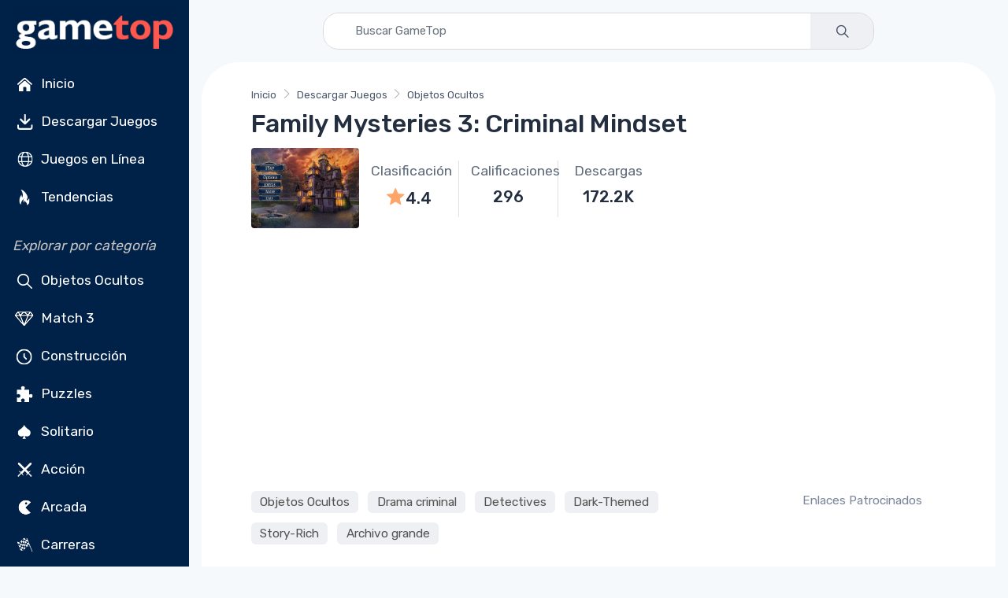

--- FILE ---
content_type: text/html; charset=utf-8
request_url: https://es.gametop.com/download-free-games/family-mysteries-criminal-mindset/
body_size: 18953
content:
<!DOCTYPE html>
<html lang="es">
    <head>
        <meta charset="utf-8">
        <title>Family Mysteries 3: Criminal Mindset Juego Gratis – GameTop</title>
        <meta name="description" content="        Family Mysteries 3: Criminal Mindset es una aventura de objetos ocultos de ciencia y espías. Resuelve acertijos, explora 30 ubicaciones y descubre un peligroso secreto familiar.
">


        <link rel="preconnect" href="https://cdn7.gametop.com/">
        <link rel="preconnect" href="https://www.google-analytics.com">
        <link rel="preconnect" href="https://www.googletagmanager.com">
        <link rel="preconnect" href="https://stackpath.bootstrapcdn.com">
        <link rel="preconnect" href="https://ajax.googleapis.com/">
        


        <link rel="canonical" href="https://es.gametop.com/download-free-games/family-mysteries-criminal-mindset/" />
        <link rel="alternate" href="https://www.gametop.com/download-free-games/family-mysteries-criminal-mindset/" hreflang="x-default" />
        <link rel="alternate" href="https://de.gametop.com/download-free-games/family-mysteries-criminal-mindset/" hreflang="de" />
        <link rel="alternate" href="https://es.gametop.com/download-free-games/family-mysteries-criminal-mindset/" hreflang="es" />
        <link rel="alternate" href="https://ru.gametop.com/download-free-games/family-mysteries-criminal-mindset/" hreflang="ru" />
        <link rel="alternate" href="https://fr.gametop.com/download-free-games/family-mysteries-criminal-mindset/" hreflang="fr" />
        <link rel="alternate" href="https://it.gametop.com/download-free-games/family-mysteries-criminal-mindset/" hreflang="it" />
        <link rel="alternate" href="https://nl.gametop.com/download-free-games/family-mysteries-criminal-mindset/" hreflang="nl" />
        <meta name="author" content="GameTop">
        <meta name="viewport" content="width=device-width, initial-scale=1">
        <link rel="icon" type="image/x-icon" href="https://cdn7.gametop.com/img/favicon.ico" />
        <link rel="shortcut icon" href="https://cdn7.gametop.com/img/favicon.ico" />

        <link href="https://cdn7.gametop.com/img/touch-icon-57.png" rel="apple-touch-icon" />
        <link href="https://cdn7.gametop.com/img/touch-icon-57.png" rel="apple-touch-icon" sizes="57x57" />
        <link href="https://cdn7.gametop.com/img/touch-icon-152.png" rel="apple-touch-icon" sizes="152x152" />
        <link href="https://cdn7.gametop.com/img/touch-icon-167.png" rel="apple-touch-icon" sizes="167x167" />
        <link href="https://cdn7.gametop.com/img/touch-icon-180.png" rel="apple-touch-icon" sizes="180x180" />
        <link href="https://cdn7.gametop.com/img/touch-icon-192.png" rel="icon" sizes="192x192" />
        <link href="https://cdn7.gametop.com/img/touch-icon-128.png" rel="icon" sizes="128x128" />

        <meta name="msapplication-TileColor" content="#ffffff">
        <meta name="theme-color" content="#ffffff">
        <meta property="og:site_name" content="GameTop.com" />
        <meta property="og:title" content="Family Mysteries 3: Criminal Mindset Juego Gratis – GameTop" />
        <meta property="og:description" content="        Family Mysteries 3: Criminal Mindset es una aventura de objetos ocultos de ciencia y espías. Resuelve acertijos, explora 30 ubicaciones y descubre un peligroso secreto familiar.
" />
        <meta property="og:url" content="https://es.gametop.com/download-free-games/family-mysteries-criminal-mindset/" />
        <meta property="fb:admins" content="689651011" />

        <meta property="og:type" content="website" />
        <meta property="og:image" content="https://cdn7.gametop.com/download-free-games/family-mysteries-criminal-mindset/m0.jpg" />
        <meta property="og:image:width" content="370" />
        <meta property="og:image:height" content="277" />
        <meta name="robots" content="max-image-preview:large">

        <meta name="msvalidate.01" content="55E6D0E9F36468F9432A3AE315BACE47" />          <meta name="yandex-verification" content="b76471cd9ed486d3" />          <meta name="norton-safeweb-site-verification" content="jkfi5a6b9ydyt0h889xyg9o1ffovdswkflwcpfs6n6msrbth7w90c13580pcun9oytkzwlhpqbcipe-y-nhabmkfpg0f79ndzerm8u9mu4qwfk-dp77g-830bxbo7sy9" />  
        <!-- GOOGLE ANALYTICS 4 -->
        <script async src="https://www.googletagmanager.com/gtag/js?id=G-4VRBCN3FNQ"></script>
        <script>
            window.dataLayer = window.dataLayer || [];
            function gtag(){dataLayer.push(arguments);}
            gtag('js', new Date());
            gtag('config', 'G-4VRBCN3FNQ');
            gtag('config', 'AW-16473876303');          </script>



        <link rel="preload" href="../../../static/fonts/gametop.ttf?v4xwry" as="font" type="font/ttf" crossorigin>


        <link rel="stylesheet" href="https://cdn.jsdelivr.net/npm/bootstrap@4.6.2/dist/css/bootstrap.min.css"
              integrity="sha384-xOolHFLEh07PJGoPkLv1IbcEPTNtaed2xpHsD9ESMhqIYd0nLMwNLD69Npy4HI+N"
              crossorigin="anonymous">
        <link rel="stylesheet" media="screen" id="main-styles" href="../../../static/css/gametop.css">


              <script type="application/ld+json">
                {
                    "@context": "https://schema.org/",
                    "@type": "Product",
                    "name": "Family Mysteries 3: Criminal Mindset",
                    "url":"https://es.gametop.com/download-free-games/family-mysteries-criminal-mindset/",
                    "mpn":"/family-mysteries-criminal-mindset/",
                    "sku":"/family-mysteries-criminal-mindset/",
                    "image": "https://cdn7.gametop.com/download-free-games/family-mysteries-criminal-mindset/logo.jpg",
                    "description": "Family Mysteries 3: Criminal Mindset es una aventura de objetos ocultos.",
                    "aggregateRating":{
                        "@type": "AggregateRating",
                        "ratingValue": "4.3",
                        "ratingCount": "296",
                        "worstRating": "1",
                        "bestRating": "5"
                        },
                    "brand":{
                        "@type":"Brand",
                        "name":"GameTop"
                    }
                }
                </script>




            <script type="text/javascript">
                amplitude = null;
                const countryCode = "US";
                if (!["IN", "BD", "PK", "LK", "EG", "DZ", "RU"].includes(countryCode)) {
                    (function (f, b) { if (!b.__SV) { var e, g, i, h; window.mixpanel = b; b._i = []; b.init = function (e, f, c) { function g(a, d) { var b = d.split("."); 2 == b.length && ((a = a[b[0]]), (d = b[1])); a[d] = function () { a.push([d].concat(Array.prototype.slice.call(arguments, 0))); }; } var a = b; "undefined" !== typeof c ? (a = b[c] = []) : (c = "mixpanel"); a.people = a.people || []; a.toString = function (a) { var d = "mixpanel"; "mixpanel" !== c && (d += "." + c); a || (d += " (stub)"); return d; }; a.people.toString = function () { return a.toString(1) + ".people (stub)"; }; i = "disable time_event track track_pageview track_links track_forms track_with_groups add_group set_group remove_group register register_once alias unregister identify name_tag set_config reset opt_in_tracking opt_out_tracking has_opted_in_tracking has_opted_out_tracking clear_opt_in_out_tracking start_batch_senders people.set people.set_once people.unset people.increment people.append people.union people.track_charge people.clear_charges people.delete_user people.remove".split( " "); for (h = 0; h < i.length; h++) g(a, i[h]); var j = "set set_once union unset remove delete".split(" "); a.get_group = function () { function b(c) { d[c] = function () { call2_args = arguments; call2 = [c].concat(Array.prototype.slice.call(call2_args, 0)); a.push([e, call2]); }; } for ( var d = {}, e = ["get_group"].concat( Array.prototype.slice.call(arguments, 0)), c = 0; c < j.length; c++) b(j[c]); return d; }; b._i.push([e, f, c]); }; b.__SV = 1.2; e = f.createElement("script"); e.type = "text/javascript"; e.async = !0; e.src = "undefined" !== typeof MIXPANEL_CUSTOM_LIB_URL ? MIXPANEL_CUSTOM_LIB_URL : "file:" === f.location.protocol && "//cdn.mxpnl.com/libs/mixpanel-2-latest.min.js".match(/^\/\//) ? "https://cdn.mxpnl.com/libs/mixpanel-2-latest.min.js" : "//cdn.mxpnl.com/libs/mixpanel-2-latest.min.js"; g = f.getElementsByTagName("script")[0]; g.parentNode.insertBefore(e, g); } })(document, window.mixpanel || []);
                }
            </script>
            <script src="https://cdn.jsdelivr.net/npm/mixpanel-browser@2"></script>









    </head>
    <body>









<style>
    body {
        margin: 0;
    }
    body.menu-open {
        overflow: hidden;
        height: 100vh;
    }

    .sidebar {
        width: 240px;
        position: fixed;
        top: 0;
        left: 0;
        bottom: 0;
        overflow-y: auto;
        z-index: 1040;
        background-color: #002148;
        color: white;
        padding: 1.5rem 1rem;
    }
    .sidebar a, .sidebar button {
        color: #dcdcdc;
        text-decoration: none;
        display: block;
        padding: 8px 0;
        transition: color 0.2s ease;
    }
    .sidebar a:hover {
        color: white;
        background-color: #003366;
    }
    .sidebar a.no-bg-hover:hover {
        background-color: transparent !important;
    }
    .sidebar .category-title {
        font-size: 0.75rem;
        color: #aaa;
        margin: 1rem 0 0.5rem;
    }
    .content-offset {
        margin-left: 240px;
    }
    @media (max-width: 767.98px) {
        .content-offset {
            margin-left: 0;
        }

        .sidebar {
            display: none !important;
        }
    }

    .mobile-menu {
        position: fixed;
        top: 0;
        left: 0;
        width: 100%;
        height: 100vh;
        background-color: #001f3f;
        display: none;
        flex-direction: column;
        z-index: 1050;
        overflow-y: auto;
        padding: 1.5rem 1rem;
    }
    .mobile-menu.active {
        display: flex;
    }
    .mobile-header {
        display: flex;
        justify-content: space-between;
        align-items: center;
        height: 56px;
        padding: 0 1rem;
        background-color: #001f3f;
        color: white;
        position: sticky;
        top: 0;
        z-index: 1045;
    }
    .mobile-header img {
        height: 32px;
    }
    .menu-button {
        font-size: 28px;
        background: none;
        border: none;
        color: white;
        cursor: pointer;
        outline: none;
        box-shadow: none;
    }
    .menu-button:focus,
    .menu-button:active {
        outline: none !important;
        box-shadow: none !important;
    }
    .mobile-menu ul {
        list-style: none;
        margin: 2rem 0 0;
        padding: 0;
    }
    .mobile-menu li {
        margin-bottom: 1rem;
        text-align: left;
    }
    .mobile-menu a, .mobile-menu button {
        color: white;
        text-decoration: none;
        font-size: 1.2rem;
    }
    .mobile-menu a:hover {
        background-color: #003366;
    }
    .category-title {
        font-size: 1.00rem;
        color: #aaa;
        margin: 2rem 0 1rem;
    }
    .mobile-menu .category-title {
        padding-left: 0.25rem;
        margin-left: 0;
    }
    @media (min-width: 768px) {
        .mobile-menu {
            display: none !important;
        }
    }
    .sidebar .dropdown-toggle {
        background-color: #001f3f;
        color: #dcdcdc;
        border: 1px solid #444;
        font-weight: 500;
        padding: 0.375rem 0.75rem;
    }
    .sidebar .dropdown-toggle:focus,
    .sidebar .dropdown-toggle:hover {
        background-color: #003366;
        color: #fff;
        box-shadow: none;
    }
    .sidebar .dropdown-menu {
        background-color: #001f3f;
        border: 1px solid #444;
        padding: 0;
        box-shadow: none;
    }
    .sidebar .dropdown-item {
        color: #dcdcdc;
        padding: 10px 16px;
        font-weight: 500;
    }
    .sidebar .dropdown-item:hover,
    .sidebar .dropdown-item:focus {
        background-color: #003366;
        color: white;
    }
    .mobile-menu .dropdown-toggle {
        background-color: #001f3f;
        color: #dcdcdc;
        border: 1px solid #444;
        font-weight: 500;
        padding: 0.375rem 0.75rem;
    }
    .mobile-menu .dropdown-toggle:hover,
    .mobile-menu .dropdown-toggle:focus {
        background-color: #003366;
        color: white;
    }
    .mobile-menu .dropdown-menu {
        background-color: #001f3f;
        border: 1px solid #444;
        padding: 0;
        box-shadow: none;
    }
    .mobile-menu .dropdown-item {
        color: #dcdcdc;
        padding: 10px 16px;
        font-weight: 500;
    }
    .mobile-menu .dropdown-item:hover,
    .mobile-menu .dropdown-item:focus {
        background-color: #003366;
        color: white;
    }
    @media (max-width: 767.98px) {
        .mobile-menu .category-title {
            padding-left: 1rem;
            margin: .25rem 0 .25rem;
        }
        .mobile-menu .category-title + ul > li:first-child {
            margin-top: 0;
        }
        .mobile-menu .category-title + ul {
            margin-top: .25rem;
        }
    }
    @media (max-width: 767.98px) {
        .mobile-menu .sm-toggle-block {
            display: flex;
            align-items: center;
            justify-content: flex-start;
            padding-left: 1rem;
            padding-right: 1rem;
            margin: 0.25rem 0 0.25rem;
            color: #dcdcdc;
            font-size: 1.1rem;
            margin-top: 0 !important;
        }
        .mobile-menu ul.nav.flex-column.mb-2 > li:last-child {
            margin-bottom: .25rem !important;
        }
        .mobile-menu .sm-toggle-block::after {
            margin-left: auto;
            border-top-color: #dcdcdc;
            transform: translateY(-1px);
        }
        .mobile-menu .sm-toggle-block.open::after {
            transform: rotate(180deg);
        }
        .mobile-menu #sm-block-categories-mobile {
            margin-top: .25rem !important;
            padding-left: 1rem;
        }
        .mobile-menu .category-title {
            margin-top: .75rem;
        }
        .mobile-menu ul.nav.flex-column.mb-2:last-of-type {
            margin-bottom: 0.5rem !important;
        }
        .mobile-menu .nav.flex-column.mb-2 + .sm-toggle-block {
            margin-top: 0.2rem !important;
        }
    }
    .sm-toggle-block {
        cursor: pointer;
        user-select: none;
        display: flex;
        align-items: center;
        justify-content: space-between;
        color: #ccc;
        padding: 4px 0;
    }
    .sm-toggle-block::after {
        content: "";
        display: inline-block;
        width: 0;
        height: 0;
        margin-left: .5em;
        vertical-align: .25em;
        border-top: .3em solid;
        border-right: .3em solid transparent;
        border-left: .3em solid transparent;
        transition: transform 0.2s ease;
    }
    .sm-toggle-block.open::after {
        transform: rotate(180deg);
    }
    .hidden {
        display: none;
    }
    .ico{
        display:inline-flex;
        align-items:center;
        justify-content:center;
        width:1.6em;
        height:1.6em;
        line-height:1;
        margin-right:.5rem;
        vertical-align:middle;
    }
    .img-ico{
        width: 32px;
        height: 32px;
    }
</style>

<script>
    document.addEventListener('DOMContentLoaded', function() {
        document.querySelectorAll('.sm-toggle-block').forEach(function(title) {
            title.addEventListener('click', function() {
                const targetId = this.getAttribute('data-target');
                const target = document.getElementById(targetId);
                if (target) {
                    target.classList.toggle('hidden');
                    title.classList.toggle('open');
                }
            });
        });
    });

    document.addEventListener("DOMContentLoaded", function () {
        const toggleBtn = document.getElementById("menuToggle");
        const toggleBtn2 = document.getElementById("menuToggle2");
        const menuIcon = document.getElementById("menuIcon");
        const menu = document.getElementById("mobileMenu");
        const body = document.body;

        toggleBtn?.addEventListener("click", () => {
            menu.classList.add("active");
            menuIcon.textContent = "✕";
            body.classList.add("menu-open");
        });

        toggleBtn2?.addEventListener("click", () => {
            menu.classList.remove("active");
            menuIcon.textContent = "☰";
            body.classList.remove("menu-open");
        });
    });
</script>


<div class="mobile-header d-md-none">
    <a href="/">
        <img src="https://cdn7.gametop.com/img/gt-logo-red.png" alt="Logo" style="height: 48px;">
    </a>
    <button class="menu-button" id="menuToggle" aria-label="Toggle menu">
        <span id="menuIcon">☰</span>
    </button>
</div>
<nav class="mobile-menu d-md-none" id="mobileMenu">
    <div class="d-flex justify-content-between align-items-center px-3 py-3" style="height: 56px;">
        <a href="/">
            <img src="https://cdn7.gametop.com/img/gt-logo-red.png" alt="Logo" style="height: 48px;">
        </a>
        <button class="menu-button" id="menuToggle2" aria-label="Toggle menu">
            <span id="menuIcon">✕</span>
        </button>
    </div>

    <ul class="nav flex-column mt-4">
            <li class="nav-item">
                <a class="nav-link" href="https://es.gametop.com/">
                    <img src="https://cdn8.gametop.com/sb-icons/home.svg" class="img-ico">
                    Inicio
                </a>
            </li>
            <li class="nav-item">
                <a class="nav-link" href="https://es.gametop.com/category/index.html">
                    <img src="https://cdn8.gametop.com/sb-icons/pc-games.svg" class="img-ico">
                    Descargar Juegos
                </a>
            </li>
            <li class="nav-item">
                <a class="nav-link" href="https://es.gametop.com/online/index.html">
                    <img src="https://cdn8.gametop.com/sb-icons/online-games.svg" class="img-ico">
                    Juegos en Línea
                </a>
            </li>
            <li class="nav-item">
                <a class="nav-link" href="https://es.gametop.com/category/top.html">
                    <img src="https://cdn8.gametop.com/sb-icons/trending.svg" class="img-ico">
                    Tendencias
                </a>
            </li>
    </ul>

    <div class="category-title mb-2"><i style="color: #c4c4c4;">Explorar por categoría</i></div>
    <ul class="nav flex-column">
            <li class="nav-item"><a class="nav-link" href="https://es.gametop.com/category/hidden-objects.html">
                <img src="https://cdn8.gametop.com/sb-icons/hidden-object.svg" class="img-ico">
                Objetos Ocultos
            </a></li>
            <li class="nav-item"><a class="nav-link" href="https://es.gametop.com/category/match3.html">
                <img src="https://cdn8.gametop.com/sb-icons/match3.svg" class="img-ico">
                Match 3
            </a></li>
            <li class="nav-item"><a class="nav-link" href="https://es.gametop.com/category/time-management.html">
                <img src="https://cdn8.gametop.com/sb-icons/time-management.svg" class="img-ico">
                Construcción
            </a></li>
            <li class="nav-item"><a class="nav-link" href="https://es.gametop.com/category/puzzle.html">
                <img src="https://cdn8.gametop.com/sb-icons/puzzle.svg" class="img-ico">
                Puzzles
            </a></li>
            <li class="nav-item"><a class="nav-link" href="https://es.gametop.com/category/solitaire.html">
                <img src="https://cdn8.gametop.com/sb-icons/solitaire.svg" class="img-ico">
                Solitario
            </a></li>
            <li class="nav-item"><a class="nav-link" href="https://es.gametop.com/category/action.html">
                <img src="https://cdn8.gametop.com/sb-icons/action.svg" class="img-ico">
                Acción
            </a></li>
            <li class="nav-item"><a class="nav-link" href="https://es.gametop.com/category/arcade.html">
                <img src="https://cdn8.gametop.com/sb-icons/arcade2.svg" class="img-ico">
                Arcada
            </a></li>
            <li class="nav-item"><a class="nav-link" href="https://es.gametop.com/category/racing.html">
                <img src="https://cdn8.gametop.com/sb-icons/racing.svg" class="img-ico">
                Carreras
            </a></li>
            <li class="nav-item"><a class="nav-link" href="https://es.gametop.com/category/all.html">
                <img src="https://cdn8.gametop.com/sb-icons/all-categories.svg" class="img-ico">
                Todas las categorías
            </a></li>
            <li class="nav-item"><a class="nav-link" href="https://es.gametop.com/category/all-game-series.html">
                <img src="https://cdn8.gametop.com/sb-icons/all-series.svg" class="img-ico">
                Todas las series de juegos
            </a></li>
    </ul>
        <a role="button" class="sm-toggle-block nav-link" data-target="sm-block-categories-mobile">
            <span class="ico">…</span><span class="text-white">Ver todo</span>
        </a>
        <ul class="nav flex-column mb-2 hidden" id="sm-block-categories-mobile">
                <li class="nav-item"><a class="nav-link" style="padding-left: 32px;"
                                        href="https://es.gametop.com/category/bubble-shooter.html">
                    Bubble Shooter
                </a></li>
                <li class="nav-item"><a class="nav-link" style="padding-left: 32px;"
                                        href="https://es.gametop.com/category/mystery-games.html">
                    Misterio
                </a></li>
                <li class="nav-item"><a class="nav-link" style="padding-left: 32px;"
                                        href="https://es.gametop.com/category/adventure-games.html">
                    Aventura
                </a></li>
                <li class="nav-item"><a class="nav-link" style="padding-left: 32px;"
                                        href="https://es.gametop.com/category/board.html">
                    Mesa
                </a></li>
                <li class="nav-item"><a class="nav-link" style="padding-left: 32px;"
                                        href="https://es.gametop.com/category/mahjong.html">
                    Mahjong
                </a></li>
                <li class="nav-item"><a class="nav-link" style="padding-left: 32px;"
                                        href="https://es.gametop.com/category/nonograms.html">
                    Nonogramas
                </a></li>
                <li class="nav-item"><a class="nav-link" style="padding-left: 32px;"
                                        href="https://es.gametop.com/category/decoration.html">
                    Decoración
                </a></li>
                <li class="nav-item"><a class="nav-link" style="padding-left: 32px;"
                                        href="https://es.gametop.com/category/psychological-thriller.html">
                    Terror
                </a></li>
                <li class="nav-item"><a class="nav-link" style="padding-left: 32px;"
                                        href="https://es.gametop.com/category/love-and-romance.html">
                    Romance
                </a></li>
                <li class="nav-item"><a class="nav-link" style="padding-left: 32px;"
                                        href="https://es.gametop.com/category/tower-defense.html">
                    Tower Defense
                </a></li>
        </ul>

    <small class="category-title my-3"><i style="color: #c4c4c4;">Idioma</i></small>
    <ul class="nav flex-column">
        <li class="nav-item px-3">
            <div class="dropdown">
                <button class="btn btn-sm btn-secondary dropdown-toggle w-100 text-left" type="button" id="langDropdownMobile" data-toggle="dropdown" aria-haspopup="true" aria-expanded="false">
                    Español
                </button>
                <div class="dropdown-menu w-100" aria-labelledby="langDropdownMobile">
                            <a href="https://www.gametop.com/download-free-games/family-mysteries-criminal-mindset/" class="dropdown-item">Inglés</a>
                            <a href="https://de.gametop.com/download-free-games/family-mysteries-criminal-mindset/" class="dropdown-item">Alemán</a>
                            <a href="https://es.gametop.com/download-free-games/family-mysteries-criminal-mindset/" class="dropdown-item">Español</a>
                            <a href="https://ru.gametop.com/download-free-games/family-mysteries-criminal-mindset/" class="dropdown-item">Ruso</a>
                            <a href="https://fr.gametop.com/download-free-games/family-mysteries-criminal-mindset/" class="dropdown-item">Francesa</a>
                            <a href="https://it.gametop.com/download-free-games/family-mysteries-criminal-mindset/" class="dropdown-item">Italiana</a>
                            <a href="https://nl.gametop.com/download-free-games/family-mysteries-criminal-mindset/" class="dropdown-item">Holandesa</a>
                </div>
            </div>
        </li>
    </ul>
    <small class="category-title my-2"><i style="color: #c4c4c4;">About</i></small>
    <ul class="nav flex-column">
        <li class="nav-item"><a href="/about.html" class="nav-link">Sobre nosotros</a></li>
        <li class="nav-item"><a href="/support.html" class="nav-link">FAQ</a></li>
        <li class="nav-item"><a href="/contact-us-form.html" class="nav-link">Contáctenos</a></li>
        <li class="nav-item"><a href="/download-safety-policy.html" class="nav-link">Download Safety Policy</a></li>
        <li class="nav-item"><a href="/cookie-policy.html" class="nav-link">Política de cookies</a></li>
        <li class="nav-item"><a href="/dmca-policy.html" class="nav-link">Política de la DMCA</a></li>
        <li class="nav-item"><a href="/privacy.html" class="nav-link">Política de Privacidad</a></li>
        <li class="nav-item"><a href="/terms-and-conditions.html" class="nav-link">Términos y Condiciones</a></li>
        <li class="nav-item"><a href="https://transparencyreport.google.com/safe-browsing/search?url=gametop.com&hl=es" target="_blank" class="nav-link">
Seguro de acuerdo con Google        </a></li>


        <li class="nav-item">
            <div class="d-flex justify-content-center gap-2 mt-3">
                <a href="https://www.facebook.com/GameTop" class="social-btn sb-light sb-lg sb-facebook mr-2" target="_blank" rel="noopener">
                    <i class="czi-facebook"></i>
                </a>
                <a href="https://www.pinterest.com/gametop/" class="social-btn sb-light sb-lg sb-pinterest mr-2" target="_blank" rel="noopener">
                    <i class="czi-pinterest"></i>
                </a>
                <a href="https://twitter.com/gametop_com" class="social-btn sb-light sb-lg sb-twitter" target="_blank" rel="noopener">
                    <i class="czi-twitter"></i>
                </a>
            </div>
        </li>
    </ul>
</nav>

<nav class="sidebar d-none d-md-block text-white pt-0 pb-2 px-3">
    <div class="text-center mb-2">
        <a href="/" class="no-bg-hover">
            <img src="https://cdn7.gametop.com/img/gt-logo-red.png" alt="Logo" class="img-fluid">
        </a>
    </div>
    <ul class="nav flex-column">
            <li class="nav-item">
                <a class="nav-link text-white" href="https://es.gametop.com/">
                    <img src="https://cdn8.gametop.com/sb-icons/home.svg" class="img-ico">
                    Inicio
                </a>
            </li>
            <li class="nav-item">
                <a class="nav-link text-white" href="https://es.gametop.com/category/index.html">
                    <img src="https://cdn8.gametop.com/sb-icons/pc-games.svg" class="img-ico">
                    Descargar Juegos
                </a>
            </li>
            <li class="nav-item">
                <a class="nav-link text-white" href="https://es.gametop.com/online/index.html">
                    <img src="https://cdn8.gametop.com/sb-icons/online-games.svg" class="img-ico">
                    Juegos en Línea
                </a>
            </li>
            <li class="nav-item">
                <a class="nav-link text-white" href="https://es.gametop.com/category/top.html">
                    <img src="https://cdn8.gametop.com/sb-icons/trending.svg" class="img-ico">
                    Tendencias
                </a>
            </li>
    </ul>

    <div class="mt-4 mb-2"><i style="color: #c4c4c4;">Explorar por categoría</i></div>
    <ul class="nav flex-column mb-2">
            <li class="nav-item"><a class="nav-link text-white" href="https://es.gametop.com/category/hidden-objects.html">
                <img src="https://cdn8.gametop.com/sb-icons/hidden-object.svg" class="img-ico">
                Objetos Ocultos
            </a></li>
            <li class="nav-item"><a class="nav-link text-white" href="https://es.gametop.com/category/match3.html">
                <img src="https://cdn8.gametop.com/sb-icons/match3.svg" class="img-ico">
                Match 3
            </a></li>
            <li class="nav-item"><a class="nav-link text-white" href="https://es.gametop.com/category/time-management.html">
                <img src="https://cdn8.gametop.com/sb-icons/time-management.svg" class="img-ico">
                Construcción
            </a></li>
            <li class="nav-item"><a class="nav-link text-white" href="https://es.gametop.com/category/puzzle.html">
                <img src="https://cdn8.gametop.com/sb-icons/puzzle.svg" class="img-ico">
                Puzzles
            </a></li>
            <li class="nav-item"><a class="nav-link text-white" href="https://es.gametop.com/category/solitaire.html">
                <img src="https://cdn8.gametop.com/sb-icons/solitaire.svg" class="img-ico">
                Solitario
            </a></li>
            <li class="nav-item"><a class="nav-link text-white" href="https://es.gametop.com/category/action.html">
                <img src="https://cdn8.gametop.com/sb-icons/action.svg" class="img-ico">
                Acción
            </a></li>
            <li class="nav-item"><a class="nav-link text-white" href="https://es.gametop.com/category/arcade.html">
                <img src="https://cdn8.gametop.com/sb-icons/arcade2.svg" class="img-ico">
                Arcada
            </a></li>
            <li class="nav-item"><a class="nav-link text-white" href="https://es.gametop.com/category/racing.html">
                <img src="https://cdn8.gametop.com/sb-icons/racing.svg" class="img-ico">
                Carreras
            </a></li>
            <li class="nav-item"><a class="nav-link text-white" href="https://es.gametop.com/category/all.html">
                <img src="https://cdn8.gametop.com/sb-icons/all-categories.svg" class="img-ico">
                Todas las categorías
            </a></li>
            <li class="nav-item"><a class="nav-link text-white" href="https://es.gametop.com/category/all-game-series.html">
                <img src="https://cdn8.gametop.com/sb-icons/all-series.svg" class="img-ico">
                Todas las series de juegos
            </a></li>
    </ul>

        <a role="button" class="sm-toggle-block nav-link" data-target="sm-block-categories">
            <span class="ico">…</span>Ver todo
        </a>
        <ul class="nav flex-column mb-2 hidden" id="sm-block-categories">
                <li class="nav-item"><a class="nav-link text-white" style="padding-left: 32px;"
                                        href="https://es.gametop.com/category/bubble-shooter.html">
                    Bubble Shooter
                </a></li>
                <li class="nav-item"><a class="nav-link text-white" style="padding-left: 32px;"
                                        href="https://es.gametop.com/category/mystery-games.html">
                    Misterio
                </a></li>
                <li class="nav-item"><a class="nav-link text-white" style="padding-left: 32px;"
                                        href="https://es.gametop.com/category/adventure-games.html">
                    Aventura
                </a></li>
                <li class="nav-item"><a class="nav-link text-white" style="padding-left: 32px;"
                                        href="https://es.gametop.com/category/board.html">
                    Mesa
                </a></li>
                <li class="nav-item"><a class="nav-link text-white" style="padding-left: 32px;"
                                        href="https://es.gametop.com/category/mahjong.html">
                    Mahjong
                </a></li>
                <li class="nav-item"><a class="nav-link text-white" style="padding-left: 32px;"
                                        href="https://es.gametop.com/category/nonograms.html">
                    Nonogramas
                </a></li>
                <li class="nav-item"><a class="nav-link text-white" style="padding-left: 32px;"
                                        href="https://es.gametop.com/category/decoration.html">
                    Decoración
                </a></li>
                <li class="nav-item"><a class="nav-link text-white" style="padding-left: 32px;"
                                        href="https://es.gametop.com/category/psychological-thriller.html">
                    Terror
                </a></li>
                <li class="nav-item"><a class="nav-link text-white" style="padding-left: 32px;"
                                        href="https://es.gametop.com/category/love-and-romance.html">
                    Romance
                </a></li>
                <li class="nav-item"><a class="nav-link text-white" style="padding-left: 32px;"
                                        href="https://es.gametop.com/category/tower-defense.html">
                    Tower Defense
                </a></li>
        </ul>

    <div class="mt-4 mb-3"><i style="color: #c4c4c4;">Idioma</i></div>
    <ul class="nav flex-column mb-2">
        <li class="nav-item">
            <div class="dropdown mb-2">
                <button class="btn btn-sm btn-secondary dropdown-toggle w-100 text-left" type="button" id="langDropdown" data-toggle="dropdown" aria-haspopup="true" aria-expanded="false">
                    Español
                </button>
                <div class="dropdown-menu w-100" aria-labelledby="langDropdown">
                            <a href="https://www.gametop.com/download-free-games/family-mysteries-criminal-mindset/" class="dropdown-item">Inglés</a>
                            <a href="https://de.gametop.com/download-free-games/family-mysteries-criminal-mindset/" class="dropdown-item">Alemán</a>
                            <a href="https://es.gametop.com/download-free-games/family-mysteries-criminal-mindset/" class="dropdown-item">Español</a>
                            <a href="https://ru.gametop.com/download-free-games/family-mysteries-criminal-mindset/" class="dropdown-item">Ruso</a>
                            <a href="https://fr.gametop.com/download-free-games/family-mysteries-criminal-mindset/" class="dropdown-item">Francesa</a>
                            <a href="https://it.gametop.com/download-free-games/family-mysteries-criminal-mindset/" class="dropdown-item">Italiana</a>
                            <a href="https://nl.gametop.com/download-free-games/family-mysteries-criminal-mindset/" class="dropdown-item">Holandesa</a>
                </div>
            </div>
        </li>
    </ul>

    <div class="mt-4 mb-2"><i style="color: #c4c4c4;">About</i></div>
    <ul class="nav flex-column">
        <li class="nav-item"><a href="/about.html" class="nav-link text-white">Sobre nosotros</a></li>
        <li class="nav-item"><a href="/support.html" class="nav-link text-white">FAQ</a></li>
        <li class="nav-item"><a href="/contact-us-form.html" class="nav-link text-white">Contáctenos</a></li>
    </ul>

    <ul class="nav flex-column" id="sm-block-policies">
        <li class="nav-item"><a href="/download-safety-policy.html" class="nav-link text-white">Política de Descarga Segura</a></li>
        <li class="nav-item"><a href="/cookie-policy.html" class="nav-link text-white">Política de cookies</a></li>
        <li class="nav-item"><a href="/dmca-policy.html" class="nav-link text-white">Política de la DMCA</a></li>
        <li class="nav-item"><a href="/privacy.html" class="nav-link text-white">Política de Privacidad</a></li>
        <li class="nav-item"><a href="/terms-and-conditions.html" class="nav-link text-white">Términos y Condiciones</a></li>
        <li class="nav-item"><a href="https://transparencyreport.google.com/safe-browsing/search?url=gametop.com&hl=es" target="_blank" class="nav-link text-white">
Seguro de acuerdo con Google        </a></li>

    </ul>

    <ul class="nav flex-column mb-4">
        <li class="nav-item">
            <div class="d-flex gap-2 mt-3">
                <a href="https://www.facebook.com/GameTop" class="social-btn sb-light sb-lg sb-facebook mr-2" target="_blank" rel="noopener">
                    <i class="czi-facebook"></i>
                </a>
                <a href="https://www.pinterest.com/gametop/" class="social-btn sb-light sb-lg sb-pinterest mr-2" target="_blank" rel="noopener">
                    <i class="czi-pinterest"></i>
                </a>
                <a href="https://twitter.com/gametop_com" class="social-btn sb-light sb-lg sb-twitter" target="_blank" rel="noopener">
                    <i class="czi-twitter"></i>
                </a>
            </div>
        </li>
    </ul>
</nav>        <div class="content-offset px-3 py-3">
            <form class="mb-3 input-group input-group-overlay w-100 mx-auto" style="max-width: 700px;border-radius: 20px;overflow: hidden;border:1px solid #d9d9d9;" action="https://es.gametop.com/search.html">
                <input class="form-control prepended-form-control" id="q" name="q" type="text" placeholder="Buscar GameTop" maxlength="50" size="50">
                <div class="input-group-append">
                    <button type="submit" class="btn btn-gt-search">
                        <img src="https://cdn8.gametop.com/img/search.svg" style="width:32px;height:auto;">
                    </button>
                </div>
            </form>
            <style>
                .input-group.input-group-overlay .form-control,
                .input-group.input-group-overlay .btn {
                    border: none !important;
                    box-shadow: none !important;
                }
            </style>
<section class="container">
<div class="row rounded-huge bg-light p-3 px-lg-5 py-lg-4">      <div class="col-12">
<div class="my-2"><nav aria-label="breadcrumb">
    <ol class="breadcrumb flex-lg-nowrap">
        <li class="breadcrumb-item">
            <a class="text-nowrap" href="https://es.gametop.com">Inicio</a>
        </li>
        <li class="breadcrumb-item text-nowrap">
            <a href="https://es.gametop.com/category/index.html">Descargar Juegos</a>
        </li>
        <li class="breadcrumb-item">
            <a href="/category/hidden-objects.html">
                Objetos Ocultos
            </a>
        </li>
    </ol>
</nav>
<script type="application/ld+json">
    {
      "@context": "https://schema.org",
      "@type": "BreadcrumbList",
      "itemListElement": [{
        "@type": "ListItem",
        "position": 1,
        "name": "Inicio",
        "item": "https://es.gametop.com"
      },{
        "@type": "ListItem",
        "position": 2,
        "name": "Descargar Juegos",
        "item": "https://es.gametop.com/category/index.html"
      },{
        "@type": "ListItem",
        "position": 3,
        "name": "Objetos Ocultos",
        "item": "https://es.gametop.com/category/hidden-objects.html"
      }
      ]
    }
    </script></div>        <h1 class="h2">Family Mysteries 3: Criminal Mindset</h1>
        <div class="row">
            <div class="col-12 col-md-4 col-lg-2 pr-0 py-0">                  <div style="position: relative;">
                    <a href="https://es.gametop.com/download-free-games/family-mysteries-criminal-mindset/#gallery-anchor">
                    <img src="https://cdn8.gametop.com/download-free-games/family-mysteries-criminal-mindset/m0.jpg" alt="Family Mysteries 3: Criminal Mindset" title="Family Mysteries 3: Criminal Mindset" class="d-block mx-auto rounded box-shadow">
                    </a>
                </div>
            </div>

            <div class="col-12 col-md-8 col-lg-10">                  <div class="row mt-3">
                    <div class="col-4 col-lg-2 text-center border-right">
                        <p class="mb-2">Clasificación</p>
                        <p class="h5"><span class="star-rating-static"><span class="star-rating-static sr-star active"></span></span><span id="total-rating">4.4</span></p>
                    </div>
                    <div class="col-4 col-lg-2 text-center border-right">
                        <p class="mb-2">Calificaciones</p>
                        <p class="h5" id="num-votes-2">
                            296
                        </p>
                    </div>
                    <div class="col-4 col-lg-2 text-center ">
                        <p class="mb-2">Descargas</p>
                        <p class="h5">172.2K
</p>
                    </div>
                </div>
            </div>
        </div>

<div class="my-4">
    <script async src="https://pagead2.googlesyndication.com/pagead/js/adsbygoogle.js?client=ca-pub-9603586206645298" crossorigin="anonymous"></script>
    <!-- GT-SG:Game Top -->
    <ins class="adsbygoogle"
         style="display:block"
         data-ad-client="ca-pub-9603586206645298"
         data-ad-slot="6867755243"
         data-ad-format="auto"
         data-full-width-responsive="true"></ins>
    <script>
         (adsbygoogle = window.adsbygoogle || []).push({});
    </script>
</div>
  
        <div class="row">              <div class="col-12 col-lg-8 text-left">
                <div class="mb-3">                          <a href="https://es.gametop.com/category/hidden-objects.html" class="btn-gt-category small">Objetos Ocultos</a>
<span class="mx-1"></span>                        <a href="https://es.gametop.com/category/crime-drama.html" class="btn-gt-category small">Drama criminal</a>
<span class="mx-1"></span>                        <a href="https://es.gametop.com/category/detective.html" class="btn-gt-category small">Detectives</a>
<span class="mx-1"></span>                        <a href="https://es.gametop.com/category/dark.html" class="btn-gt-category small">Dark-Themed</a>
<span class="mx-1"></span>                        <a href="https://es.gametop.com/category/story-rich.html" class="btn-gt-category small">Story-Rich</a>
<span class="mx-1"></span>                        <a href="https://es.gametop.com/category/large-file.html" class="btn-gt-category small">Archivo grande</a>
                </div>
                <h2>Acerca del juego</h2>
                <p>Family Mysteries 3: Criminal Mindset es una aventura de objetos ocultos. Juega como Nancy Bradford, una científica involucrada en espionaje y en un caso familiar de décadas. Busca escenas, resuelve acertijos y trabaja dentro de un laboratorio secreto mientras evitas ser descubierta. Explora muchos lugares y descubre un complot relacionado con el control mental. Descarga y comienza la investigación hoy mismo.</p>
                <div class="my-4">
                    <div class="text-center text-md-left">
                                    <button id="download-btn" class="btn btn-gt-huge2-green btn-pulse mr-3"
                                            onclick="onStartDownloadAndRedirect()">
                                        <i class="czi-download mr-2" style="font-weight: bold;"></i>
                                        <span class="download-btn-text">Descargar Ahora</span>
                                    </button>
                                    <script>
                                        function onStartDownloadAndRedirect() {
                                            gtag('event', 'gt_download_click', {'event_category': 'Game', 'event_label': 'hidden_objects', 'event_game_url': '/family-mysteries-criminal-mindset/', 'event_game_featured': 'None' });

                                            let iframe = document.getElementById('download-iframe');
                                            if (!iframe) {
                                                iframe = document.createElement('iframe');
                                                iframe.style.display = 'none';
                                                iframe.id = 'download-iframe';
                                                document.body.appendChild(iframe);
                                            }
                                            iframe.src = 'https://cdn7.gametop.com/games/Family-Mysteries-Criminal-Mindset.exe';

                                            setTimeout(function() {
                                                window.location = "https://es.gametop.com/download-free-games/family-mysteries-criminal-mindset/file.html";
                                            },500);
                                        }
                                    </script>
                                    <script>
                                        function isMobileOrTablet() {
                                            const ua = navigator.userAgent || "";
                                            const isBasicMobile = /Android|iPhone|iPad|iPod|BlackBerry|IEMobile|Opera Mini/i.test(ua);
                                            const isIPadOS = (navigator.platform === "MacIntel" && navigator.maxTouchPoints > 1);
                                            return isBasicMobile || isIPadOS;
                                        }
                                        document.addEventListener("DOMContentLoaded", function () {
                                            const btn = document.getElementById("download-btn");
                                            if (!btn) return;

                                            if (isMobileOrTablet()) {
                                                btn.querySelector(".download-btn-text").textContent = "Email Me";

                                                const icon = btn.querySelector("i");
                                                if (icon) icon.remove();

                                                btn.onclick = function () {
                                                    const subject = encodeURIComponent("GameTop download link");
                                                    const body = encodeURIComponent("Family Mysteries 3: Criminal Mindset: https://cdn7.gametop.com/games/Family-Mysteries-Criminal-Mindset.exe");
                                                    const mailto = `mailto:?subject=${subject}&body=${body}`;
                                                    window.location.href = mailto;
                                                };
                                            }
                                        });
                                    </script>

<btn class="btn-gt-category small" data-toggle="modal" data-target="#modalShare">
    <img src="https://cdn8.gametop.com/img/share.svg" style="width:24px;height:auto;">
    <span style="position: relative;">Compartir</span>
</btn>

<div class="modal" id="modalShare">
    <div class="modal-dialog modal-lg">
        <div class="modal-content">

            <!-- Modal Header -->
            <div class="modal-header">
                <div class="row">
                    <div class="col-3 mt-2">
                        <img src="https://cdn8.gametop.com/download-free-games/family-mysteries-criminal-mindset/m0.jpg" alt="Family Mysteries 3: Criminal Mindset" title="Family Mysteries 3: Criminal Mindset" class="d-block mx-auto mb-1 rounded box-shadow">
                    </div>
                    <div class="col-9 text-left">
                        <h4 class="modal-title">Family Mysteries 3: Criminal Mindset</h4>
                        <p class="text-muted">Compartir este juego</p>
                    </div>
                </div>
                <button type="button" class="close" data-dismiss="modal">&times;</button>
            </div>

            <div class="modal-body">

                <a class="btn" href="https://twitter.com/intent/post?url=https://www.gametop.com/download-free-games/family-mysteries-criminal-mindset/?utm_medium=share" target="_blank" onclick="gtag('event', 'gt_share', {'event_category': 'Twitter', 'event_label': 'game_page'});">
                    <svg width="60" height="60" viewBox="0 0 192 192" fill="none" xmlns="http://www.w3.org/2000/svg"><rect width="192" height="192" rx="96" fill="black"></rect><path fill-rule="evenodd" clip-rule="evenodd" d="M42 47H76L100 78.5L127 47H144L107.5 88.5L150 145H117L91 111L61 145H44L83 100.5L42 47ZM62 57H71.5L130.5 135H121.5L62 57Z" fill="white"></path></svg>
                    <p>X</p>
                </a>

                <button class="btn" onclick="window.open('https://www.facebook.com/sharer/sharer.php?u=https://www.gametop.com/download-free-games/family-mysteries-criminal-mindset/?utm_medium=share','facebook-share-dialog'); gtag('event', 'gt_share', {'event_category': 'Facebook', 'event_label': 'game_page'});">
                    <svg width="60" height="60" viewBox="0 0 60 60"><g fill="none" fill-rule="evenodd"><path d="M28.4863253 59.9692983c-6.6364044-.569063-11.5630204-2.3269561-16.3219736-5.8239327C4.44376366 48.4721168 3e-7 39.6467924 3e-7 29.9869344c0-14.8753747 10.506778-27.18854591 25.2744118-29.61975392 6.0281072-.9924119 12.7038532.04926445 18.2879399 2.85362966C57.1386273 10.0389054 63.3436516 25.7618627 58.2050229 40.3239688 54.677067 50.3216743 45.4153135 57.9417536 34.81395 59.5689067c-2.0856252.3201125-5.0651487.5086456-6.3276247.4003916z" fill="#3B5998" fill-rule="nonzero"></path><path d="M25.7305108 45h5.4583577V30.0073333h4.0947673l.8098295-4.6846666h-4.9045968V21.928c0-1.0943333.7076019-2.2433333 1.7188899-2.2433333h2.7874519V15h-3.4161354v.021c-5.3451414.194-6.4433395 3.2896667-6.5385744 6.5413333h-.0099897v3.7603334H23v4.6846666h2.7305108V45z" fill="#FFF"></path></g></svg>
                    <p>Facebook</p>
                </button>

                <a class="btn" href="https://api.whatsapp.com/send/?text=https://www.gametop.com/download-free-games/family-mysteries-criminal-mindset/?utm_medium=share" target="_blank" onclick="gtag('event', 'gt_share', {'event_category': 'WhatsUp', 'event_label': 'game_page'});">
                    <svg width="60" height="60" viewBox="0 0 60 60"><g fill="none" fill-rule="evenodd"><circle cx="30" cy="30" r="30" fill="#25D366"></circle><path d="M39.7746 19.3513C37.0512 16.5467 33.42 15 29.5578 15C21.6022 15 15.1155 21.6629 15.1155 29.8725C15.1155 32.4901 15.7758 35.0567 17.0467 37.3003L15 45L22.6585 42.9263C24.7712 44.1161 27.148 44.728 29.5578 44.728C37.5134 44.728 44 38.0652 44 29.8555C44 25.8952 42.498 22.1558 39.7746 19.3513ZM29.5578 42.2295C27.3956 42.2295 25.2829 41.6346 23.4508 40.5127L23.0051 40.2408L18.4661 41.4646L19.671 36.9093L19.3904 36.4334C18.1855 34.4618 17.5583 32.1841 17.5583 29.8555C17.5583 23.0397 22.9556 17.4986 29.5743 17.4986C32.7763 17.4986 35.7968 18.7904 38.0581 21.119C40.3193 23.4476 41.5737 26.5581 41.5737 29.8555C41.5572 36.6884 36.1764 42.2295 29.5578 42.2295ZM36.1434 32.966C35.7803 32.779 34.0142 31.8782 33.6841 31.7592C33.354 31.6402 33.1064 31.5722 32.8754 31.9462C32.6278 32.3201 31.9511 33.153 31.7365 33.4079C31.5219 33.6629 31.3238 33.6799 30.9607 33.4929C30.5976 33.306 29.4422 32.915 28.0558 31.6572C26.9829 30.6714 26.2567 29.4476 26.0421 29.0907C25.8275 28.7167 26.0256 28.5127 26.2072 28.3258C26.3722 28.1558 26.5703 27.8839 26.7518 27.6799C26.9334 27.4589 26.9994 27.3059 27.115 27.068C27.2305 26.813 27.181 26.6091 27.082 26.4221C26.9994 26.2351 26.2732 24.3994 25.9761 23.6686C25.679 22.9377 25.3819 23.0397 25.1673 23.0227C24.9528 23.0057 24.7217 23.0057 24.4741 23.0057C24.2265 23.0057 23.8469 23.0907 23.5168 23.4646C23.1867 23.8385 22.2459 24.7394 22.2459 26.5581C22.2459 28.3938 23.5333 30.1445 23.7149 30.3994C23.8964 30.6544 26.2567 34.3938 29.8714 36.0085C30.7297 36.3994 31.4064 36.6204 31.9345 36.7904C32.7928 37.0793 33.5851 37.0283 34.2123 36.9433C34.9055 36.8414 36.3415 36.0425 36.6551 35.1756C36.9522 34.3088 36.9522 33.5609 36.8697 33.4079C36.7541 33.255 36.5065 33.153 36.1434 32.966Z" fill="white"></path></g></svg>
                    <p>WhatsApp</p>
                </a>

                <a class="btn" href="/cdn-cgi/l/email-protection#[base64]" onclick="gtag('event', 'gt_share', {'event_category': 'Mail', 'event_label': 'game_page'});">
                    <svg width="60" height="60" viewBox="0 0 60 60"><g fill-rule="nonzero" fill="none"><path d="M28.4863253 59.9692983c-6.6364044-.569063-11.5630204-2.3269561-16.3219736-5.8239327C4.44376366 48.4721168 3e-7 39.6467924 3e-7 29.9869344c0-14.8753747 10.506778-27.18854591 25.2744118-29.61975392 6.0281072-.9924119 12.7038532.04926445 18.2879399 2.85362966C57.1386273 10.0389054 63.3436516 25.7618627 58.2050229 40.3239688 54.677067 50.3216743 45.4153135 57.9417536 34.81395 59.5689067c-2.0856252.3201125-5.0651487.5086456-6.3276247.4003916z" fill="#888"></path><path d="M40.531502 19.160814h-22c-1.74 0-2.986 1.2375-3 3v16c0 1.7625 1.26 3 3 3h22c1.74 0 3-1.2375 3-3v-16c0-1.7625-1.26-3-3-3zm0 6l-11 7-11-7v-3l11 7 11-7v3z" fill="#FFF"></path></g></svg>
                    <p>Email</p>
                </a>

                <div class="row">
                    <div class="col-11 pr-0">
                        <input type="text" id="shareUrl" class="form-control" value="https://www.gametop.com/download-free-games/family-mysteries-criminal-mindset/?utm_medium=share">
                    </div>
                    <div class="col-1 pl-1 pr-1">
                        <button class="btn border pl-2 pr-2" title="Copy" onclick="copyToClipboard(); gtag('event', 'gt_share', {'event_category': 'Copy', 'event_label': 'game_page'});">
                            <svg width="24" height="24" viewBox="0 0 24 24"><path d="M16 1H4c-1.1 0-2 .9-2 2v14h2V3h12V1zm3 4H8c-1.1 0-2 .9-2 2v14c0 1.1.9 2 2 2h11c1.1 0 2-.9 2-2V7c0-1.1-.9-2-2-2zm0 16H8V7h11v14z"></path></svg>
                        </button>
                    </div>
                    <div class="col-12 text-center" id="linkCopiedMsg" style="display: none;">
                        Enlace copiado al portapapeles
                    </div>
                </div>
                <script data-cfasync="false" src="/cdn-cgi/scripts/5c5dd728/cloudflare-static/email-decode.min.js"></script><script>
                    function copyToClipboard() {
                        var inputElement = document.getElementById('shareUrl');
                        inputElement.select();
                        inputElement.setSelectionRange(0, 99999); // For mobile devices
                        document.execCommand('copy');
                        inputElement.setSelectionRange(0, 0);

                        $("#linkCopiedMsg").show("slow");
                    }
                </script>

            </div>

        </div>
    </div>
</div>                                <p class="mt-3 small">Tamaño del archivo: 758 Mb. Descarga segura y verificada.</p>
                    </div>
                </div>
            </div>
            <div class="col-lg-4 d-none d-lg-block">
<div class="float-left mr-2 mt-1">
    <div class="text-muted text-center"><small>Enlaces Patrocinados</small></div>
    <script async src="https://pagead2.googlesyndication.com/pagead/js/adsbygoogle.js?client=ca-pub-9603586206645298" crossorigin="anonymous"></script>
    <!-- GT-SG:Game Box Middle 1 -->
    <ins class="adsbygoogle"
         style="display:inline-block;width:336px;height:280px"
         data-ad-client="ca-pub-9603586206645298"
         data-ad-slot="8439544408"></ins>
    <script>
         (adsbygoogle = window.adsbygoogle || []).push({});
    </script>
</div>            </div>

        </div>

        <div class="block-header-row d-flex align-items-end mb-3" id="gallery-anchor">
            <h2>Galería</h2>
        </div>
<div class="slider-nav-one-src">
        <div>
            <img class="img-fluid" data-lazy="https://cdn8.gametop.com/download-free-games/family-mysteries-criminal-mindset/hd0.jpg"
                 alt="Family Mysteries 3: Criminal Mindset Captura de pantalla 1" title="Family Mysteries 3: Criminal Mindset Captura de pantalla 1">
        </div>
        <div>
            <img class="img-fluid" data-lazy="https://cdn8.gametop.com/download-free-games/family-mysteries-criminal-mindset/hd1.jpg"
                 alt="Family Mysteries 3: Criminal Mindset Captura de pantalla 2" title="Family Mysteries 3: Criminal Mindset Captura de pantalla 2">
        </div>
        <div>
            <img class="img-fluid" data-lazy="https://cdn8.gametop.com/download-free-games/family-mysteries-criminal-mindset/hd2.jpg"
                 alt="Family Mysteries 3: Criminal Mindset Captura de pantalla 3" title="Family Mysteries 3: Criminal Mindset Captura de pantalla 3">
        </div>
        <div>
            <img class="img-fluid" data-lazy="https://cdn8.gametop.com/download-free-games/family-mysteries-criminal-mindset/hd3.jpg"
                 alt="Family Mysteries 3: Criminal Mindset Captura de pantalla 4" title="Family Mysteries 3: Criminal Mindset Captura de pantalla 4">
        </div>
        <div>
            <img class="img-fluid" data-lazy="https://cdn8.gametop.com/download-free-games/family-mysteries-criminal-mindset/hd4.jpg"
                 alt="Family Mysteries 3: Criminal Mindset Captura de pantalla 5" title="Family Mysteries 3: Criminal Mindset Captura de pantalla 5">
        </div>
        <div>
            <img class="img-fluid" data-lazy="https://cdn8.gametop.com/download-free-games/family-mysteries-criminal-mindset/hd5.jpg"
                 alt="Family Mysteries 3: Criminal Mindset Captura de pantalla 6" title="Family Mysteries 3: Criminal Mindset Captura de pantalla 6">
        </div>
        <div>
            <img class="img-fluid" data-lazy="https://cdn8.gametop.com/download-free-games/family-mysteries-criminal-mindset/hd6.jpg"
                 alt="Family Mysteries 3: Criminal Mindset Captura de pantalla 7" title="Family Mysteries 3: Criminal Mindset Captura de pantalla 7">
        </div>
</div>

<style>
    .slider-nav-one-src {
        width: 100%;
        margin: auto;
    }
    .slider-nav-one-src .slick-slide {
        margin: 1px;
        padding: 0 5px;
    }
    .slider-nav-one-src .slick-slide img {
        width: 100%;
        border-radius: 4px;
    }
    .slider-nav-one-src .slick-prev:before,
    .slider-nav-one-src .slick-next:before {
        color: black;
    }
    .slider-nav-one-src .slick-prev {
        left: -15px;
        z-index: 1;
        top: 50%;
        transform: translateY(-50%);
    }
    .slider-nav-one-src .slick-next {
        right: -15px;
        z-index: 1;
        top: 50%;
        transform: translateY(-50%);
    }

    .slider-for .slick-slide img {
        width: 100%;
        border-radius: 4px;
    }
    .slider-nav .slick-slide {
        margin: 1px;
        padding: 0 5px;
    }
    .slider-nav .slick-slide img {
        width: 100%;
        border-radius: 4px;
    }
    .slider-nav .slick-prev:before,
    .slider-nav .slick-next:before {
        color: black;
    }
    .slider-nav .slick-prev {
        left: -15px;
        z-index: 1;
        top: 50%;
        transform: translateY(-50%);
    }
    .slider-nav .slick-next {
        right: -15px;
        z-index: 1;
        top: 50%;
        transform: translateY(-50%);
    }

    .slider-nav-one-src .slick-prev,
    .slider-nav-one-src .slick-next {
        width: 60px;
        height: 100%;
        top: 0;
        transform: none;
        display: flex;
        align-items: center;
        justify-content: center;
        z-index: 20;
        background: rgba(0,0,0,0);
    }
    .slider-nav-one-src .slick-prev:before,
    .slider-nav-one-src .slick-next:before {
        font-size: 48px;
        color: white;
        opacity: 1;
    }
    .slider-nav-one-src .slick-prev {
        left: 0;
    }
    .slider-nav-one-src .slick-next {
        right: 0;
    }

</style>
<link rel="stylesheet" type="text/css" href="https://cdnjs.cloudflare.com/ajax/libs/slick-carousel/1.8.1/slick.css"/>
<link rel="stylesheet" type="text/css" href="https://cdnjs.cloudflare.com/ajax/libs/slick-carousel/1.8.1/slick-theme.css"/>
<div class="mt-5 mb-4">
    <script async src="https://pagead2.googlesyndication.com/pagead/js/adsbygoogle.js?client=ca-pub-9603586206645298" crossorigin="anonymous"></script>
    <!-- GT-SG:Game Middle -->
    <ins class="adsbygoogle"
         style="display:block"
         data-ad-client="ca-pub-9603586206645298"
         data-ad-slot="5641853038"
         data-ad-format="auto"
         data-full-width-responsive="true"></ins>
    <script>
         (adsbygoogle = window.adsbygoogle || []).push({});
    </script>
</div>



        <div class="row">
            <div class="col-12 col-lg-8 text-left">
                <h2 class="block-title">Jugabilidad</h2>
                <p>Nancy Bradford sigue los pasos de sus difuntos padres, cuyas muertes aún la atormentan. Su investigación sobre el control mental atrae la atención de un poderoso instituto y la CIA, llevándola a trabajar en una instalación restringida y a una misión encubierta. La historia combina ciencia, espionaje y un secreto familiar oculto que podría cambiarlo todo. Tus elecciones y descubrimientos llevan el caso hacia una revelación dramática.</p><p>La jugabilidad se centra en escenas de objetos ocultos, rompecabezas lógicos y minijuegos cortos mientras te infiltras en laboratorios y reúnes pistas. Inspecciona 30 ubicaciones, completa más de 25 minijuegos y busca objetos ocultos y coleccionables, con una Aventura Extra después del caso principal. Buscas en habitaciones, ensamblas herramientas útiles y descifras códigos para mantenerte un paso adelante. Es un misterio compacto que recompensa la observación cuidadosa y la resolución constante de problemas.</p><h2>Características</h2><ul><li class="game_feat_li">Más de 25 minijuegos a lo largo de la investigación.</li><li class="game_feat_li">30 ubicaciones para explorar dentro y fuera del laboratorio.</li><li class="game_feat_li">Escenas de objetos ocultos con muchos coleccionables por encontrar.</li><li class="game_feat_li">Aventura Extra desbloqueada después de la historia principal.</li><li class="game_feat_li">Trama de espionaje que mezcla ciencia, agentes y conspiración.</li></ul>

                <h2 class="mt-4">Información adicional</h2>
                <div class="row">

                        <div class="col-4 py-3 border-bottom">Tu calificación</div>
                        <div class="col-5 py-3 border-bottom">
                            <div id='interactive-rating-block' style='display:none;'>
                                <div class="star-rating mb-2 mx-auto mx-md-0">
                                    <input type="radio" id="rating5" class="custom-control-input" name="rating" value="5">
                                    <label for="rating5" class="custom-control">
                                        <span class="sr-only">5</span>
                                    </label>
                                    <input type="radio" id="rating4" class="custom-control-input" name="rating" value="4">
                                    <label for="rating4" class="custom-control">
                                        <span class="sr-only">4</span>
                                    </label>
                                    <input type="radio" id="rating3" class="custom-control-input" name="rating" value="3">
                                    <label for="rating3" class="custom-control">
                                        <span class="sr-only">3</span>
                                    </label>
                                    <input type="radio" id="rating2" class="custom-control-input" name="rating" value="2">
                                    <label for="rating2" class="custom-control">
                                        <span class="sr-only">2</span>
                                    </label>
                                    <input type="radio" id="rating1" class="custom-control-input" name="rating" value="1">
                                    <label for="rating1" class="custom-control">
                                        <span class="sr-only">1</span>
                                    </label>
                                </div>
                            </div>
                            <div id='static-rating-block' style="display: inline-block;">
                                <div class="star-rating-static mb-2 mx-auto mx-md-0" style="width: 9.2rem;">
                                            <span id='rated-star-user1' class="sr-star active"></span>
                                            <span id='rated-star-user2' class="sr-star active"></span>
                                            <span id='rated-star-user3' class="sr-star active"></span>
                                            <span id='rated-star-user4' class="sr-star active"></span>
                                            <span id='rated-star-user5' class="sr-star"></span>
                                </div>
                            </div>
                        </div>

                        <div class="col-4 py-3 border-bottom">Desarrollador de Juegos</div>
                        <div class="col-5 py-3 border-bottom small">
                                <a href="https://es.gametop.com/category/brave-giant.html" class="mr-2">Brave Giant</a>
                        </div>

                    <div class="col-4 py-3 border-bottom">Requisitos del sistema</div>
                    <div class="col-5 py-3 border-bottom small">Microsoft Windows 11/10/8/7/XP</div>

                    <div class="col-4 py-3 border-bottom">Tamaño del archivo</div>
                    <div class="col-5 py-3 border-bottom small">758 Mb</div>

                </div>
            </div>
            <div class="col-lg-4 d-none d-lg-block">
<script async src="https://pagead2.googlesyndication.com/pagead/js/adsbygoogle.js?client=ca-pub-9603586206645298" crossorigin="anonymous"></script>
<!-- GT-SG:Game Middle Side -->
<ins class="adsbygoogle"
     style="display:inline-block;width:300px;height:600px"
     data-ad-client="ca-pub-9603586206645298"
     data-ad-slot="5641853038"></ins>
<script>
     (adsbygoogle = window.adsbygoogle || []).push({});
</script>            </div>
        </div>


    <div class="block-header-row d-flex align-items-end my-3">
        <h2 class="block-title">
Más de
Family Mysteries
        </h2>
        <span class="v-divider mx-3 d-none d-md-inline"></span>
        <a class="d-none d-md-inline" href="https://es.gametop.com/category/family-mysteries.html">Ver Todo »</a>
    </div>

<div class="row no-gutters mx-n2">
        <div class="col-6 col-md-3 mb-3 px-2">
<a         href="https://es.gametop.com/download-free-games/family-mysteries-poisonous-promises/"
   class="card card-hover card-interactive"
   onmouseover="activeCardMouseOver(this.children[0].children)"
   onmouseout="activeCardMouseOut(this.children[0].children)">
    <span style="position: relative" class="text-center">
        <img class="card-img-top b-lazy"
             data-src="https://cdn8.gametop.com/download-free-games/family-mysteries-poisonous-promises/m0.jpg"
             alt="Family Mysteries: Poisonous Promises"
             src=[data-uri]>
        <div style="background-color: white; height:4px; margin-top: 1px;">
            <span style="display: none;">
                <div class="card-progress-block-div">
                    <div class="card-progress-block-div-fill"></div>
                </div>
                <div class="card-progress-block-div">
                    <div class="card-progress-block-div-fill"></div>
                </div>
                <div class="card-progress-block-div">
                    <div class="card-progress-block-div-fill"></div>
                </div>
                <div class="card-progress-block-div">
                    <div class="card-progress-block-div-fill"></div>
                </div>
            </span>
        </div>
        <img src="" style="display: none">
    </span>


    <div class="card-body m-2 text-left">
        <div class="row"><div class="col-12">
            <h3 class="h6 card-title-2 text-truncate-2 mb-0" style="font-size: 1.1rem;">Family Mysteries: Poisonous Promises</h3>
        </div></div>
        <div class="row"><div class="col-12 small text-muted text-truncate">
            4.3
            <span class="star-txt star-txt-active"></span>
            <span class="ml-1">(148 Calificaciones)</span>
            <br>
        </div></div>
    </div>
</a>        </div>
        <div class="col-6 col-md-3 mb-3 px-2">
<a         href="https://es.gametop.com/download-free-games/family-mysteries-echoes-of-tomorrow/"
   class="card card-hover card-interactive"
   onmouseover="activeCardMouseOver(this.children[0].children)"
   onmouseout="activeCardMouseOut(this.children[0].children)">
    <span style="position: relative" class="text-center">
        <img class="card-img-top b-lazy"
             data-src="https://cdn8.gametop.com/download-free-games/family-mysteries-echoes-of-tomorrow/m0.jpg"
             alt="Family Mysteries 2: Echoes of Tomorrow"
             src=[data-uri]>
        <div style="background-color: white; height:4px; margin-top: 1px;">
            <span style="display: none;">
                <div class="card-progress-block-div">
                    <div class="card-progress-block-div-fill"></div>
                </div>
                <div class="card-progress-block-div">
                    <div class="card-progress-block-div-fill"></div>
                </div>
                <div class="card-progress-block-div">
                    <div class="card-progress-block-div-fill"></div>
                </div>
                <div class="card-progress-block-div">
                    <div class="card-progress-block-div-fill"></div>
                </div>
            </span>
        </div>
        <img src="" style="display: none">
    </span>


    <div class="card-body m-2 text-left">
        <div class="row"><div class="col-12">
            <h3 class="h6 card-title-2 text-truncate-2 mb-0" style="font-size: 1.1rem;">Family Mysteries 2: Echoes of Tomorrow</h3>
        </div></div>
        <div class="row"><div class="col-12 small text-muted text-truncate">
            4.2
            <span class="star-txt star-txt-active"></span>
            <span class="ml-1">(203 Calificaciones)</span>
            <br>
        </div></div>
    </div>
</a>        </div>
</div>
<small><h3 class="pt-4">Información jurídica</h3><p class="mb-lg-0">Todos los juegos completos que se ofrecen en este sitio web están licenciados, sublicenciados para su distribución por otros desarrolladores o editores, o desarrollados por nuestros estudios internos, y se ofrecen legalmente de forma gratuita. Si tienes alguna pregunta sobre un juego, <a href="/contact-us-form.html" target="_blank">contáctanos mediante este formulario</a>.</p></small>    </div>
</div>


<h2 class="block-title my-3">
    Elección del Editor
</h2>
<div class="row no-gutters mx-n2">
        <div class="col-6 col-md-3 mb-2 px-2">
<a         href="https://es.gametop.com/download-free-games/totem-tribe-2-jotun/"
   class="card card-hover card-interactive"
   onmouseover="activeCardMouseOver(this.children[0].children)"
   onmouseout="activeCardMouseOut(this.children[0].children)">
    <span style="position: relative" class="text-center">
        <img class="card-img-top b-lazy"
             data-src="https://cdn8.gametop.com/download-free-games/totem-tribe-2-jotun/m0.jpg"
             alt="Totem Tribe 2: Jotun"
             src=[data-uri]>
        <div style="background-color: white; height:4px; margin-top: 1px;">
            <span style="display: none;">
                <div class="card-progress-block-div">
                    <div class="card-progress-block-div-fill"></div>
                </div>
                <div class="card-progress-block-div">
                    <div class="card-progress-block-div-fill"></div>
                </div>
                <div class="card-progress-block-div">
                    <div class="card-progress-block-div-fill"></div>
                </div>
                <div class="card-progress-block-div">
                    <div class="card-progress-block-div-fill"></div>
                </div>
            </span>
        </div>
        <img src="" style="display: none">
    </span>


    <div class="card-body m-2 text-left">
        <div class="row"><div class="col-12">
            <h3 class="h6 card-title-2 text-truncate-2 mb-0" style="font-size: 1.1rem;">Totem Tribe 2: Jotun</h3>
        </div></div>
        <div class="row"><div class="col-12 small text-muted text-truncate">
            4.6
            <span class="star-txt star-txt-active"></span>
            <span class="ml-1">(934 Calificaciones)</span>
            <br>
        </div></div>
    </div>
</a>        </div>
        <div class="col-6 col-md-3 mb-2 px-2">
<a             href="https://nexters.g2afse.com/click?pid=1117&offer_id=137&sub1=mmo&sub8=mmo"
        target="_blank"
        onclick="fetch('/inc_downloads_for_skip_download_page',{method:'POST',headers:{'Content-Type':'application/x-www-form-urlencoded'},body:new URLSearchParams({game_url:'/hero-wars/',skip:'True'})});
        gtag('event', 'gt_download_click', {'event_category': 'Game', 'event_label': 'action', 'event_game_url': '/hero-wars/', 'event_game_featured': 'None' });"
   class="card card-hover card-interactive"
   onmouseover="activeCardMouseOver(this.children[0].children)"
   onmouseout="activeCardMouseOut(this.children[0].children)">
    <span style="position: relative" class="text-center">
        <img class="card-img-top b-lazy"
             data-src="https://cdn8.gametop.com/download-free-games/hero-wars/m0.jpg"
             alt="Hero Wars"
             src=[data-uri]>
        <div style="background-color: white; height:4px; margin-top: 1px;">
            <span style="display: none;">
                <div class="card-progress-block-div">
                    <div class="card-progress-block-div-fill"></div>
                </div>
                <div class="card-progress-block-div">
                    <div class="card-progress-block-div-fill"></div>
                </div>
                <div class="card-progress-block-div">
                    <div class="card-progress-block-div-fill"></div>
                </div>
                <div class="card-progress-block-div">
                    <div class="card-progress-block-div-fill"></div>
                </div>
            </span>
        </div>
        <img src="" style="display: none">
    </span>


    <div class="card-body m-2 text-left">
        <div class="row"><div class="col-12">
            <h3 class="h6 card-title-2 text-truncate-2 mb-0" style="font-size: 1.1rem;">Hero Wars</h3>
        </div></div>
        <div class="row"><div class="col-12 small text-muted text-truncate">
            4.4
            <span class="star-txt star-txt-active"></span>
            <span class="ml-1">(604 Calificaciones)</span>
            <br>
        </div></div>
    </div>
</a>        </div>
        <div class="col-6 col-md-3 mb-2 px-2">
<a             href="https://track.wargaming-aff.com/click?pid=123&offer_id=80"
        target="_blank"
        onclick="fetch('/inc_downloads_for_skip_download_page',{method:'POST',headers:{'Content-Type':'application/x-www-form-urlencoded'},body:new URLSearchParams({game_url:'/world-of-tanks/',skip:'True'})});
        gtag('event', 'gt_download_click', {'event_category': 'Game', 'event_label': 'action', 'event_game_url': '/world-of-tanks/', 'event_game_featured': 'None' });"
   class="card card-hover card-interactive"
   onmouseover="activeCardMouseOver(this.children[0].children)"
   onmouseout="activeCardMouseOut(this.children[0].children)">
    <span style="position: relative" class="text-center">
        <img class="card-img-top b-lazy"
             data-src="https://cdn8.gametop.com/download-free-games/world-of-tanks/m0.jpg"
             alt="World of Tanks"
             src=[data-uri]>
        <div style="background-color: white; height:4px; margin-top: 1px;">
            <span style="display: none;">
                <div class="card-progress-block-div">
                    <div class="card-progress-block-div-fill"></div>
                </div>
                <div class="card-progress-block-div">
                    <div class="card-progress-block-div-fill"></div>
                </div>
                <div class="card-progress-block-div">
                    <div class="card-progress-block-div-fill"></div>
                </div>
                <div class="card-progress-block-div">
                    <div class="card-progress-block-div-fill"></div>
                </div>
            </span>
        </div>
        <img src="" style="display: none">
    </span>


    <div class="card-body m-2 text-left">
        <div class="row"><div class="col-12">
            <h3 class="h6 card-title-2 text-truncate-2 mb-0" style="font-size: 1.1rem;">World of Tanks</h3>
        </div></div>
        <div class="row"><div class="col-12 small text-muted text-truncate">
            4.3
            <span class="star-txt star-txt-active"></span>
            <span class="ml-1">(3.7K Calificaciones)</span>
            <br>
        </div></div>
    </div>
</a>        </div>
        <div class="col-6 col-md-3 mb-2 px-2">
<a         href="https://es.gametop.com/download-free-games/my-free-farm-2/"
   class="card card-hover card-interactive"
   onmouseover="activeCardMouseOver(this.children[0].children)"
   onmouseout="activeCardMouseOut(this.children[0].children)">
    <span style="position: relative" class="text-center">
        <img class="card-img-top b-lazy"
             data-src="https://cdn8.gametop.com/download-free-games/my-free-farm-2/m0.jpg"
             alt="My Free Farm 2"
             src=[data-uri]>
        <div style="background-color: white; height:4px; margin-top: 1px;">
            <span style="display: none;">
                <div class="card-progress-block-div">
                    <div class="card-progress-block-div-fill"></div>
                </div>
                <div class="card-progress-block-div">
                    <div class="card-progress-block-div-fill"></div>
                </div>
                <div class="card-progress-block-div">
                    <div class="card-progress-block-div-fill"></div>
                </div>
                <div class="card-progress-block-div">
                    <div class="card-progress-block-div-fill"></div>
                </div>
            </span>
        </div>
        <img src="" style="display: none">
    </span>


    <div class="card-body m-2 text-left">
        <div class="row"><div class="col-12">
            <h3 class="h6 card-title-2 text-truncate-2 mb-0" style="font-size: 1.1rem;">My Free Farm 2</h3>
        </div></div>
        <div class="row"><div class="col-12 small text-muted text-truncate">
            4.1
            <span class="star-txt star-txt-active"></span>
            <span class="ml-1">(239 Calificaciones)</span>
            <br>
        </div></div>
    </div>
</a>        </div>
        <div class="col-6 col-md-3 mb-2 px-2">
<a             href="https://track.wargaming-aff.com/click?pid=123&offer_id=96"
        target="_blank"
        onclick="fetch('/inc_downloads_for_skip_download_page',{method:'POST',headers:{'Content-Type':'application/x-www-form-urlencoded'},body:new URLSearchParams({game_url:'/world-of-warships/',skip:'True'})});
        gtag('event', 'gt_download_click', {'event_category': 'Game', 'event_label': 'action', 'event_game_url': '/world-of-warships/', 'event_game_featured': 'None' });"
   class="card card-hover card-interactive"
   onmouseover="activeCardMouseOver(this.children[0].children)"
   onmouseout="activeCardMouseOut(this.children[0].children)">
    <span style="position: relative" class="text-center">
        <img class="card-img-top b-lazy"
             data-src="https://cdn8.gametop.com/download-free-games/world-of-warships/m0.jpg"
             alt="World of Warships"
             src=[data-uri]>
        <div style="background-color: white; height:4px; margin-top: 1px;">
            <span style="display: none;">
                <div class="card-progress-block-div">
                    <div class="card-progress-block-div-fill"></div>
                </div>
                <div class="card-progress-block-div">
                    <div class="card-progress-block-div-fill"></div>
                </div>
                <div class="card-progress-block-div">
                    <div class="card-progress-block-div-fill"></div>
                </div>
                <div class="card-progress-block-div">
                    <div class="card-progress-block-div-fill"></div>
                </div>
            </span>
        </div>
        <img src="" style="display: none">
    </span>


    <div class="card-body m-2 text-left">
        <div class="row"><div class="col-12">
            <h3 class="h6 card-title-2 text-truncate-2 mb-0" style="font-size: 1.1rem;">World of Warships</h3>
        </div></div>
        <div class="row"><div class="col-12 small text-muted text-truncate">
            4.5
            <span class="star-txt star-txt-active"></span>
            <span class="ml-1">(2.4K Calificaciones)</span>
            <br>
        </div></div>
    </div>
</a>        </div>
        <div class="col-6 col-md-3 mb-2 px-2">
<a         href="https://es.gametop.com/download-free-games/zoo-2-animal-park/"
   class="card card-hover card-interactive"
   onmouseover="activeCardMouseOver(this.children[0].children)"
   onmouseout="activeCardMouseOut(this.children[0].children)">
    <span style="position: relative" class="text-center">
        <img class="card-img-top b-lazy"
             data-src="https://cdn8.gametop.com/download-free-games/zoo-2-animal-park/m0.jpg"
             alt="Zoo 2: Animal Park"
             src=[data-uri]>
        <div style="background-color: white; height:4px; margin-top: 1px;">
            <span style="display: none;">
                <div class="card-progress-block-div">
                    <div class="card-progress-block-div-fill"></div>
                </div>
                <div class="card-progress-block-div">
                    <div class="card-progress-block-div-fill"></div>
                </div>
                <div class="card-progress-block-div">
                    <div class="card-progress-block-div-fill"></div>
                </div>
                <div class="card-progress-block-div">
                    <div class="card-progress-block-div-fill"></div>
                </div>
            </span>
        </div>
        <img src="" style="display: none">
    </span>


    <div class="card-body m-2 text-left">
        <div class="row"><div class="col-12">
            <h3 class="h6 card-title-2 text-truncate-2 mb-0" style="font-size: 1.1rem;">Zoo 2: Animal Park</h3>
        </div></div>
        <div class="row"><div class="col-12 small text-muted text-truncate">
            3.9
            <span class="star-txt star-txt-active"></span>
            <span class="ml-1">(321 Calificaciones)</span>
            <br>
        </div></div>
    </div>
</a>        </div>
        <div class="col-6 col-md-3 mb-2 px-2">
<a         href="https://es.gametop.com/download-free-games/cradle-of-rome-2/"
   class="card card-hover card-interactive"
   onmouseover="activeCardMouseOver(this.children[0].children)"
   onmouseout="activeCardMouseOut(this.children[0].children)">
    <span style="position: relative" class="text-center">
        <img class="card-img-top b-lazy"
             data-src="https://cdn8.gametop.com/download-free-games/cradle-of-rome-2/m0.jpg"
             alt="Cradle of Rome 2"
             src=[data-uri]>
        <div style="background-color: white; height:4px; margin-top: 1px;">
            <span style="display: none;">
                <div class="card-progress-block-div">
                    <div class="card-progress-block-div-fill"></div>
                </div>
                <div class="card-progress-block-div">
                    <div class="card-progress-block-div-fill"></div>
                </div>
                <div class="card-progress-block-div">
                    <div class="card-progress-block-div-fill"></div>
                </div>
                <div class="card-progress-block-div">
                    <div class="card-progress-block-div-fill"></div>
                </div>
            </span>
        </div>
        <img src="" style="display: none">
    </span>


    <div class="card-body m-2 text-left">
        <div class="row"><div class="col-12">
            <h3 class="h6 card-title-2 text-truncate-2 mb-0" style="font-size: 1.1rem;">Cradle of Rome 2</h3>
        </div></div>
        <div class="row"><div class="col-12 small text-muted text-truncate">
            4.3
            <span class="star-txt star-txt-active"></span>
            <span class="ml-1">(464 Calificaciones)</span>
            <br>
        </div></div>
    </div>
</a>        </div>
        <div class="col-6 col-md-3 mb-2 px-2">
<a         href="https://es.gametop.com/download-free-games/queens-quest-symphony-of-death/"
   class="card card-hover card-interactive"
   onmouseover="activeCardMouseOver(this.children[0].children)"
   onmouseout="activeCardMouseOut(this.children[0].children)">
    <span style="position: relative" class="text-center">
        <img class="card-img-top b-lazy"
             data-src="https://cdn8.gametop.com/download-free-games/queens-quest-symphony-of-death/m0.jpg"
             alt="Queen&#39;s Quest 5: Symphony of Death"
             src=[data-uri]>
        <div style="background-color: white; height:4px; margin-top: 1px;">
            <span style="display: none;">
                <div class="card-progress-block-div">
                    <div class="card-progress-block-div-fill"></div>
                </div>
                <div class="card-progress-block-div">
                    <div class="card-progress-block-div-fill"></div>
                </div>
                <div class="card-progress-block-div">
                    <div class="card-progress-block-div-fill"></div>
                </div>
                <div class="card-progress-block-div">
                    <div class="card-progress-block-div-fill"></div>
                </div>
            </span>
        </div>
        <img src="" style="display: none">
    </span>


    <div class="card-body m-2 text-left">
        <div class="row"><div class="col-12">
            <h3 class="h6 card-title-2 text-truncate-2 mb-0" style="font-size: 1.1rem;">Queen&#39;s Quest 5: Symphony of Death</h3>
        </div></div>
        <div class="row"><div class="col-12 small text-muted text-truncate">
            4.3
            <span class="star-txt star-txt-active"></span>
            <span class="ml-1">(322 Calificaciones)</span>
            <br>
        </div></div>
    </div>
</a>        </div>
</div>
<h2 class="block-title my-3">También te podría gustar</h2>
    <div class="row no-gutters mx-n2" id="block-popular-games" >
            <div class="col-6 col-md-3 mb-3 px-2">
<a         href="https://es.gametop.com/download-free-games/weeping-skies/"
   class="card card-hover card-interactive"
   onmouseover="activeCardMouseOver(this.children[0].children)"
   onmouseout="activeCardMouseOut(this.children[0].children)">
    <span style="position: relative" class="text-center">
        <img class="card-img-top b-lazy"
             data-src="https://cdn8.gametop.com/download-free-games/weeping-skies/m0.jpg"
             alt="Weeping Skies"
             src=[data-uri]>
        <div style="background-color: white; height:4px; margin-top: 1px;">
            <span style="display: none;">
                <div class="card-progress-block-div">
                    <div class="card-progress-block-div-fill"></div>
                </div>
                <div class="card-progress-block-div">
                    <div class="card-progress-block-div-fill"></div>
                </div>
                <div class="card-progress-block-div">
                    <div class="card-progress-block-div-fill"></div>
                </div>
                <div class="card-progress-block-div">
                    <div class="card-progress-block-div-fill"></div>
                </div>
            </span>
        </div>
        <img src="" style="display: none">
    </span>


    <div class="card-body m-2 text-left">
        <div class="row"><div class="col-12">
            <h3 class="h6 card-title-2 text-truncate-2 mb-0" style="font-size: 1.1rem;">Weeping Skies</h3>
        </div></div>
        <div class="row"><div class="col-12 small text-muted text-truncate">
            4.1
            <span class="star-txt star-txt-active"></span>
            <span class="ml-1">(160 Calificaciones)</span>
            <br>
        </div></div>
    </div>
</a>            </div>
            <div class="col-6 col-md-3 mb-3 px-2">
<a         href="https://es.gametop.com/download-free-games/yuletide-legends-who-framed-santa-claus/"
   class="card card-hover card-interactive"
   onmouseover="activeCardMouseOver(this.children[0].children)"
   onmouseout="activeCardMouseOut(this.children[0].children)">
    <span style="position: relative" class="text-center">
        <img class="card-img-top b-lazy"
             data-src="https://cdn8.gametop.com/download-free-games/yuletide-legends-who-framed-santa-claus/m0.jpg"
             alt="Yuletide Legends: Who Framed Santa Claus"
             src=[data-uri]>
        <div style="background-color: white; height:4px; margin-top: 1px;">
            <span style="display: none;">
                <div class="card-progress-block-div">
                    <div class="card-progress-block-div-fill"></div>
                </div>
                <div class="card-progress-block-div">
                    <div class="card-progress-block-div-fill"></div>
                </div>
                <div class="card-progress-block-div">
                    <div class="card-progress-block-div-fill"></div>
                </div>
                <div class="card-progress-block-div">
                    <div class="card-progress-block-div-fill"></div>
                </div>
            </span>
        </div>
        <img src="" style="display: none">
    </span>


    <div class="card-body m-2 text-left">
        <div class="row"><div class="col-12">
            <h3 class="h6 card-title-2 text-truncate-2 mb-0" style="font-size: 1.1rem;">Yuletide Legends: Who Framed Santa Claus</h3>
        </div></div>
        <div class="row"><div class="col-12 small text-muted text-truncate">
            4.2
            <span class="star-txt star-txt-active"></span>
            <span class="ml-1">(172 Calificaciones)</span>
            <br>
        </div></div>
    </div>
</a>            </div>
            <div class="col-6 col-md-3 mb-3 px-2">
<a         href="https://es.gametop.com/download-free-games/hope-lake/"
   class="card card-hover card-interactive"
   onmouseover="activeCardMouseOver(this.children[0].children)"
   onmouseout="activeCardMouseOut(this.children[0].children)">
    <span style="position: relative" class="text-center">
        <img class="card-img-top b-lazy"
             data-src="https://cdn8.gametop.com/download-free-games/hope-lake/m0.jpg"
             alt="Hope Lake: Crime Story"
             src=[data-uri]>
        <div style="background-color: white; height:4px; margin-top: 1px;">
            <span style="display: none;">
                <div class="card-progress-block-div">
                    <div class="card-progress-block-div-fill"></div>
                </div>
                <div class="card-progress-block-div">
                    <div class="card-progress-block-div-fill"></div>
                </div>
                <div class="card-progress-block-div">
                    <div class="card-progress-block-div-fill"></div>
                </div>
                <div class="card-progress-block-div">
                    <div class="card-progress-block-div-fill"></div>
                </div>
            </span>
        </div>
        <img src="" style="display: none">
    </span>


    <div class="card-body m-2 text-left">
        <div class="row"><div class="col-12">
            <h3 class="h6 card-title-2 text-truncate-2 mb-0" style="font-size: 1.1rem;">Hope Lake: Crime Story</h3>
        </div></div>
        <div class="row"><div class="col-12 small text-muted text-truncate">
            4.3
            <span class="star-txt star-txt-active"></span>
            <span class="ml-1">(465 Calificaciones)</span>
            <br>
        </div></div>
    </div>
</a>            </div>
            <div class="col-6 col-md-3 mb-3 px-2">
<a         href="https://es.gametop.com/download-free-games/adam-wolfe/"
   class="card card-hover card-interactive"
   onmouseover="activeCardMouseOver(this.children[0].children)"
   onmouseout="activeCardMouseOut(this.children[0].children)">
    <span style="position: relative" class="text-center">
        <img class="card-img-top b-lazy"
             data-src="https://cdn8.gametop.com/download-free-games/adam-wolfe/m0.jpg"
             alt="Adam Wolfe"
             src=[data-uri]>
        <div style="background-color: white; height:4px; margin-top: 1px;">
            <span style="display: none;">
                <div class="card-progress-block-div">
                    <div class="card-progress-block-div-fill"></div>
                </div>
                <div class="card-progress-block-div">
                    <div class="card-progress-block-div-fill"></div>
                </div>
                <div class="card-progress-block-div">
                    <div class="card-progress-block-div-fill"></div>
                </div>
                <div class="card-progress-block-div">
                    <div class="card-progress-block-div-fill"></div>
                </div>
            </span>
        </div>
        <img src="" style="display: none">
    </span>


    <div class="card-body m-2 text-left">
        <div class="row"><div class="col-12">
            <h3 class="h6 card-title-2 text-truncate-2 mb-0" style="font-size: 1.1rem;">Adam Wolfe</h3>
        </div></div>
        <div class="row"><div class="col-12 small text-muted text-truncate">
            4.5
            <span class="star-txt star-txt-active"></span>
            <span class="ml-1">(1.7K Calificaciones)</span>
            <br>
        </div></div>
    </div>
</a>            </div>
            <div class="col-6 col-md-3 mb-3 px-2">
<a         href="https://es.gametop.com/download-free-games/shadow-shelter/"
   class="card card-hover card-interactive"
   onmouseover="activeCardMouseOver(this.children[0].children)"
   onmouseout="activeCardMouseOut(this.children[0].children)">
    <span style="position: relative" class="text-center">
        <img class="card-img-top b-lazy"
             data-src="https://cdn8.gametop.com/download-free-games/shadow-shelter/m0.jpg"
             alt="Shadow Shelter"
             src=[data-uri]>
        <div style="background-color: white; height:4px; margin-top: 1px;">
            <span style="display: none;">
                <div class="card-progress-block-div">
                    <div class="card-progress-block-div-fill"></div>
                </div>
                <div class="card-progress-block-div">
                    <div class="card-progress-block-div-fill"></div>
                </div>
                <div class="card-progress-block-div">
                    <div class="card-progress-block-div-fill"></div>
                </div>
                <div class="card-progress-block-div">
                    <div class="card-progress-block-div-fill"></div>
                </div>
            </span>
        </div>
        <img src="" style="display: none">
    </span>


    <div class="card-body m-2 text-left">
        <div class="row"><div class="col-12">
            <h3 class="h6 card-title-2 text-truncate-2 mb-0" style="font-size: 1.1rem;">Shadow Shelter</h3>
        </div></div>
        <div class="row"><div class="col-12 small text-muted text-truncate">
            4.4
            <span class="star-txt star-txt-active"></span>
            <span class="ml-1">(330 Calificaciones)</span>
            <br>
        </div></div>
    </div>
</a>            </div>
            <div class="col-6 col-md-3 mb-3 px-2">
<a         href="https://es.gametop.com/download-free-games/shtriga-summer-camp/"
   class="card card-hover card-interactive"
   onmouseover="activeCardMouseOver(this.children[0].children)"
   onmouseout="activeCardMouseOut(this.children[0].children)">
    <span style="position: relative" class="text-center">
        <img class="card-img-top b-lazy"
             data-src="https://cdn8.gametop.com/download-free-games/shtriga-summer-camp/m0.jpg"
             alt="Shtriga: Summer Camp"
             src=[data-uri]>
        <div style="background-color: white; height:4px; margin-top: 1px;">
            <span style="display: none;">
                <div class="card-progress-block-div">
                    <div class="card-progress-block-div-fill"></div>
                </div>
                <div class="card-progress-block-div">
                    <div class="card-progress-block-div-fill"></div>
                </div>
                <div class="card-progress-block-div">
                    <div class="card-progress-block-div-fill"></div>
                </div>
                <div class="card-progress-block-div">
                    <div class="card-progress-block-div-fill"></div>
                </div>
            </span>
        </div>
        <img src="" style="display: none">
    </span>


    <div class="card-body m-2 text-left">
        <div class="row"><div class="col-12">
            <h3 class="h6 card-title-2 text-truncate-2 mb-0" style="font-size: 1.1rem;">Shtriga: Summer Camp</h3>
        </div></div>
        <div class="row"><div class="col-12 small text-muted text-truncate">
            4.0
            <span class="star-txt star-txt-active"></span>
            <span class="ml-1">(206 Calificaciones)</span>
            <br>
        </div></div>
    </div>
</a>            </div>
            <div class="col-6 col-md-3 mb-3 px-2">
<a         href="https://es.gametop.com/download-free-games/mystery-castle-the-mirrors-secret/"
   class="card card-hover card-interactive"
   onmouseover="activeCardMouseOver(this.children[0].children)"
   onmouseout="activeCardMouseOut(this.children[0].children)">
    <span style="position: relative" class="text-center">
        <img class="card-img-top b-lazy"
             data-src="https://cdn8.gametop.com/download-free-games/mystery-castle-the-mirrors-secret/m0.jpg"
             alt="Mystery Castle: The Mirror&#39;s Secret"
             src=[data-uri]>
        <div style="background-color: white; height:4px; margin-top: 1px;">
            <span style="display: none;">
                <div class="card-progress-block-div">
                    <div class="card-progress-block-div-fill"></div>
                </div>
                <div class="card-progress-block-div">
                    <div class="card-progress-block-div-fill"></div>
                </div>
                <div class="card-progress-block-div">
                    <div class="card-progress-block-div-fill"></div>
                </div>
                <div class="card-progress-block-div">
                    <div class="card-progress-block-div-fill"></div>
                </div>
            </span>
        </div>
        <img src="" style="display: none">
    </span>


    <div class="card-body m-2 text-left">
        <div class="row"><div class="col-12">
            <h3 class="h6 card-title-2 text-truncate-2 mb-0" style="font-size: 1.1rem;">Mystery Castle: The Mirror&#39;s Secret</h3>
        </div></div>
        <div class="row"><div class="col-12 small text-muted text-truncate">
            4.2
            <span class="star-txt star-txt-active"></span>
            <span class="ml-1">(343 Calificaciones)</span>
            <br>
        </div></div>
    </div>
</a>            </div>
            <div class="col-6 col-md-3 mb-3 px-2">
<a         href="https://es.gametop.com/download-free-games/ghost-files-the-face-of-guilt/"
   class="card card-hover card-interactive"
   onmouseover="activeCardMouseOver(this.children[0].children)"
   onmouseout="activeCardMouseOut(this.children[0].children)">
    <span style="position: relative" class="text-center">
        <img class="card-img-top b-lazy"
             data-src="https://cdn8.gametop.com/download-free-games/ghost-files-the-face-of-guilt/m0.jpg"
             alt="Ghost Files: The Face of Guilt"
             src=[data-uri]>
        <div style="background-color: white; height:4px; margin-top: 1px;">
            <span style="display: none;">
                <div class="card-progress-block-div">
                    <div class="card-progress-block-div-fill"></div>
                </div>
                <div class="card-progress-block-div">
                    <div class="card-progress-block-div-fill"></div>
                </div>
                <div class="card-progress-block-div">
                    <div class="card-progress-block-div-fill"></div>
                </div>
                <div class="card-progress-block-div">
                    <div class="card-progress-block-div-fill"></div>
                </div>
            </span>
        </div>
        <img src="" style="display: none">
    </span>


    <div class="card-body m-2 text-left">
        <div class="row"><div class="col-12">
            <h3 class="h6 card-title-2 text-truncate-2 mb-0" style="font-size: 1.1rem;">Ghost Files: The Face of Guilt</h3>
        </div></div>
        <div class="row"><div class="col-12 small text-muted text-truncate">
            4.1
            <span class="star-txt star-txt-active"></span>
            <span class="ml-1">(314 Calificaciones)</span>
            <br>
        </div></div>
    </div>
</a>            </div>
    </div>



    <div class="block-header-row d-flex align-items-end my-3">
        <h2 class="block-title">Secretos en la nieve: 8 misterios congelados</h2>
        <span class="v-divider mx-3 d-none d-md-inline"></span>
        <a class="d-none d-md-inline" href="https://es.gametop.com/category/mystery-games.html">Ver Todo »</a>
    </div>
    <div class="row no-gutters mx-n2">
            <div class="col-6 col-md-3 mb-3 px-2">
<a         href="https://es.gametop.com/download-free-games/living-legends-frozen-beauty/"
   class="card card-hover card-interactive"
   onmouseover="activeCardMouseOver(this.children[0].children)"
   onmouseout="activeCardMouseOut(this.children[0].children)">
    <span style="position: relative" class="text-center">
        <img class="card-img-top b-lazy"
             data-src="https://cdn8.gametop.com/download-free-games/living-legends-frozen-beauty/m0.jpg"
             alt="Living Legends: Frozen Beauty"
             src=[data-uri]>
        <div style="background-color: white; height:4px; margin-top: 1px;">
            <span style="display: none;">
                <div class="card-progress-block-div">
                    <div class="card-progress-block-div-fill"></div>
                </div>
                <div class="card-progress-block-div">
                    <div class="card-progress-block-div-fill"></div>
                </div>
                <div class="card-progress-block-div">
                    <div class="card-progress-block-div-fill"></div>
                </div>
                <div class="card-progress-block-div">
                    <div class="card-progress-block-div-fill"></div>
                </div>
            </span>
        </div>
        <img src="" style="display: none">
    </span>


    <div class="card-body m-2 text-left">
        <div class="row"><div class="col-12">
            <h3 class="h6 card-title-2 text-truncate-2 mb-0" style="font-size: 1.1rem;">Living Legends: Frozen Beauty</h3>
        </div></div>
        <div class="row"><div class="col-12 small text-muted text-truncate">
            4.5
            <span class="star-txt star-txt-active"></span>
            <span class="ml-1">(353 Calificaciones)</span>
            <br>
        </div></div>
    </div>
</a>            </div>
            <div class="col-6 col-md-3 mb-3 px-2">
<a         href="https://es.gametop.com/download-free-games/mystery-expedition-prisoners-of-ice/"
   class="card card-hover card-interactive"
   onmouseover="activeCardMouseOver(this.children[0].children)"
   onmouseout="activeCardMouseOut(this.children[0].children)">
    <span style="position: relative" class="text-center">
        <img class="card-img-top b-lazy"
             data-src="https://cdn8.gametop.com/download-free-games/mystery-expedition-prisoners-of-ice/m0.jpg"
             alt="Mystery Expedition: Prisoners of Ice"
             src=[data-uri]>
        <div style="background-color: white; height:4px; margin-top: 1px;">
            <span style="display: none;">
                <div class="card-progress-block-div">
                    <div class="card-progress-block-div-fill"></div>
                </div>
                <div class="card-progress-block-div">
                    <div class="card-progress-block-div-fill"></div>
                </div>
                <div class="card-progress-block-div">
                    <div class="card-progress-block-div-fill"></div>
                </div>
                <div class="card-progress-block-div">
                    <div class="card-progress-block-div-fill"></div>
                </div>
            </span>
        </div>
        <img src="" style="display: none">
    </span>


    <div class="card-body m-2 text-left">
        <div class="row"><div class="col-12">
            <h3 class="h6 card-title-2 text-truncate-2 mb-0" style="font-size: 1.1rem;">Mystery Expedition: Prisoners of Ice</h3>
        </div></div>
        <div class="row"><div class="col-12 small text-muted text-truncate">
            4.3
            <span class="star-txt star-txt-active"></span>
            <span class="ml-1">(172 Calificaciones)</span>
            <br>
        </div></div>
    </div>
</a>            </div>
            <div class="col-6 col-md-3 mb-3 px-2">
<a         href="https://es.gametop.com/download-free-games/living-legends-ice-rose/"
   class="card card-hover card-interactive"
   onmouseover="activeCardMouseOver(this.children[0].children)"
   onmouseout="activeCardMouseOut(this.children[0].children)">
    <span style="position: relative" class="text-center">
        <img class="card-img-top b-lazy"
             data-src="https://cdn8.gametop.com/download-free-games/living-legends-ice-rose/m0.jpg"
             alt="Living Legends: Ice Rose"
             src=[data-uri]>
        <div style="background-color: white; height:4px; margin-top: 1px;">
            <span style="display: none;">
                <div class="card-progress-block-div">
                    <div class="card-progress-block-div-fill"></div>
                </div>
                <div class="card-progress-block-div">
                    <div class="card-progress-block-div-fill"></div>
                </div>
                <div class="card-progress-block-div">
                    <div class="card-progress-block-div-fill"></div>
                </div>
                <div class="card-progress-block-div">
                    <div class="card-progress-block-div-fill"></div>
                </div>
            </span>
        </div>
        <img src="" style="display: none">
    </span>


    <div class="card-body m-2 text-left">
        <div class="row"><div class="col-12">
            <h3 class="h6 card-title-2 text-truncate-2 mb-0" style="font-size: 1.1rem;">Living Legends: Ice Rose</h3>
        </div></div>
        <div class="row"><div class="col-12 small text-muted text-truncate">
            4.2
            <span class="star-txt star-txt-active"></span>
            <span class="ml-1">(243 Calificaciones)</span>
            <br>
        </div></div>
    </div>
</a>            </div>
            <div class="col-6 col-md-3 mb-3 px-2">
<a         href="https://es.gametop.com/download-free-games/jewel-match-snowscapes/"
   class="card card-hover card-interactive"
   onmouseover="activeCardMouseOver(this.children[0].children)"
   onmouseout="activeCardMouseOut(this.children[0].children)">
    <span style="position: relative" class="text-center">
        <img class="card-img-top b-lazy"
             data-src="https://cdn8.gametop.com/download-free-games/jewel-match-snowscapes/m0.jpg"
             alt="Jewel Match Snowscapes"
             src=[data-uri]>
        <div style="background-color: white; height:4px; margin-top: 1px;">
            <span style="display: none;">
                <div class="card-progress-block-div">
                    <div class="card-progress-block-div-fill"></div>
                </div>
                <div class="card-progress-block-div">
                    <div class="card-progress-block-div-fill"></div>
                </div>
                <div class="card-progress-block-div">
                    <div class="card-progress-block-div-fill"></div>
                </div>
                <div class="card-progress-block-div">
                    <div class="card-progress-block-div-fill"></div>
                </div>
            </span>
        </div>
        <img src="" style="display: none">
    </span>


    <div class="card-body m-2 text-left">
        <div class="row"><div class="col-12">
            <h3 class="h6 card-title-2 text-truncate-2 mb-0" style="font-size: 1.1rem;">Jewel Match Snowscapes</h3>
        </div></div>
        <div class="row"><div class="col-12 small text-muted text-truncate">
            4.3
            <span class="star-txt star-txt-active"></span>
            <span class="ml-1">(78 Calificaciones)</span>
            <br>
        </div></div>
    </div>
</a>            </div>
            <div class="col-6 col-md-3 mb-3 px-2">
<a         href="https://es.gametop.com/download-free-games/insane-cold-back-to-the-ice-age/"
   class="card card-hover card-interactive"
   onmouseover="activeCardMouseOver(this.children[0].children)"
   onmouseout="activeCardMouseOut(this.children[0].children)">
    <span style="position: relative" class="text-center">
        <img class="card-img-top b-lazy"
             data-src="https://cdn8.gametop.com/download-free-games/insane-cold-back-to-the-ice-age/m0.jpg"
             alt="Insane Cold: Back to the Ice Age"
             src=[data-uri]>
        <div style="background-color: white; height:4px; margin-top: 1px;">
            <span style="display: none;">
                <div class="card-progress-block-div">
                    <div class="card-progress-block-div-fill"></div>
                </div>
                <div class="card-progress-block-div">
                    <div class="card-progress-block-div-fill"></div>
                </div>
                <div class="card-progress-block-div">
                    <div class="card-progress-block-div-fill"></div>
                </div>
                <div class="card-progress-block-div">
                    <div class="card-progress-block-div-fill"></div>
                </div>
            </span>
        </div>
        <img src="" style="display: none">
    </span>


    <div class="card-body m-2 text-left">
        <div class="row"><div class="col-12">
            <h3 class="h6 card-title-2 text-truncate-2 mb-0" style="font-size: 1.1rem;">Insane Cold: Back to the Ice Age</h3>
        </div></div>
        <div class="row"><div class="col-12 small text-muted text-truncate">
            4.2
            <span class="star-txt star-txt-active"></span>
            <span class="ml-1">(375 Calificaciones)</span>
            <br>
        </div></div>
    </div>
</a>            </div>
            <div class="col-6 col-md-3 mb-3 px-2">
<a         href="https://es.gametop.com/download-free-games/dark-strokes-2-the-legend-of-the-snow-kingdom/"
   class="card card-hover card-interactive"
   onmouseover="activeCardMouseOver(this.children[0].children)"
   onmouseout="activeCardMouseOut(this.children[0].children)">
    <span style="position: relative" class="text-center">
        <img class="card-img-top b-lazy"
             data-src="https://cdn8.gametop.com/download-free-games/dark-strokes-2-the-legend-of-the-snow-kingdom/m0.jpg"
             alt="Dark Strokes 2: The Legend of the Snow Kingdom"
             src=[data-uri]>
        <div style="background-color: white; height:4px; margin-top: 1px;">
            <span style="display: none;">
                <div class="card-progress-block-div">
                    <div class="card-progress-block-div-fill"></div>
                </div>
                <div class="card-progress-block-div">
                    <div class="card-progress-block-div-fill"></div>
                </div>
                <div class="card-progress-block-div">
                    <div class="card-progress-block-div-fill"></div>
                </div>
                <div class="card-progress-block-div">
                    <div class="card-progress-block-div-fill"></div>
                </div>
            </span>
        </div>
        <img src="" style="display: none">
    </span>


    <div class="card-body m-2 text-left">
        <div class="row"><div class="col-12">
            <h3 class="h6 card-title-2 text-truncate-2 mb-0" style="font-size: 1.1rem;">Dark Strokes 2: The Legend of the Snow Kingdom</h3>
        </div></div>
        <div class="row"><div class="col-12 small text-muted text-truncate">
            4.4
            <span class="star-txt star-txt-active"></span>
            <span class="ml-1">(192 Calificaciones)</span>
            <br>
        </div></div>
    </div>
</a>            </div>
            <div class="col-6 col-md-3 mb-3 px-2">
<a         href="https://es.gametop.com/download-free-games/jewel-match-solitaire-winterscapes/"
   class="card card-hover card-interactive"
   onmouseover="activeCardMouseOver(this.children[0].children)"
   onmouseout="activeCardMouseOut(this.children[0].children)">
    <span style="position: relative" class="text-center">
        <img class="card-img-top b-lazy"
             data-src="https://cdn8.gametop.com/download-free-games/jewel-match-solitaire-winterscapes/m0.jpg"
             alt="Jewel Match Solitaire Winterscapes"
             src=[data-uri]>
        <div style="background-color: white; height:4px; margin-top: 1px;">
            <span style="display: none;">
                <div class="card-progress-block-div">
                    <div class="card-progress-block-div-fill"></div>
                </div>
                <div class="card-progress-block-div">
                    <div class="card-progress-block-div-fill"></div>
                </div>
                <div class="card-progress-block-div">
                    <div class="card-progress-block-div-fill"></div>
                </div>
                <div class="card-progress-block-div">
                    <div class="card-progress-block-div-fill"></div>
                </div>
            </span>
        </div>
        <img src="" style="display: none">
    </span>


    <div class="card-body m-2 text-left">
        <div class="row"><div class="col-12">
            <h3 class="h6 card-title-2 text-truncate-2 mb-0" style="font-size: 1.1rem;">Jewel Match Solitaire Winterscapes</h3>
        </div></div>
        <div class="row"><div class="col-12 small text-muted text-truncate">
            4.2
            <span class="star-txt star-txt-active"></span>
            <span class="ml-1">(98 Calificaciones)</span>
            <br>
        </div></div>
    </div>
</a>            </div>
            <div class="col-6 col-md-3 mb-3 px-2">
<a         href="https://es.gametop.com/download-free-games/farmington-tales-2/"
   class="card card-hover card-interactive"
   onmouseover="activeCardMouseOver(this.children[0].children)"
   onmouseout="activeCardMouseOut(this.children[0].children)">
    <span style="position: relative" class="text-center">
        <img class="card-img-top b-lazy"
             data-src="https://cdn8.gametop.com/download-free-games/farmington-tales-2/m0.jpg"
             alt="Farmington Tales 2: Winter Crop"
             src=[data-uri]>
        <div style="background-color: white; height:4px; margin-top: 1px;">
            <span style="display: none;">
                <div class="card-progress-block-div">
                    <div class="card-progress-block-div-fill"></div>
                </div>
                <div class="card-progress-block-div">
                    <div class="card-progress-block-div-fill"></div>
                </div>
                <div class="card-progress-block-div">
                    <div class="card-progress-block-div-fill"></div>
                </div>
                <div class="card-progress-block-div">
                    <div class="card-progress-block-div-fill"></div>
                </div>
            </span>
        </div>
        <img src="" style="display: none">
    </span>


    <div class="card-body m-2 text-left">
        <div class="row"><div class="col-12">
            <h3 class="h6 card-title-2 text-truncate-2 mb-0" style="font-size: 1.1rem;">Farmington Tales 2: Winter Crop</h3>
        </div></div>
        <div class="row"><div class="col-12 small text-muted text-truncate">
            4.3
            <span class="star-txt star-txt-active"></span>
            <span class="ml-1">(180 Calificaciones)</span>
            <br>
        </div></div>
    </div>
</a>            </div>
    </div>
</section>

<script>
    function onIncNumDownloadsForSkipDownloadPageGames() {
        console.log("country: " + countryCode);
        if (!["IN", "BD", "PK", "LK", "EG", "DZ", "RU"].includes(countryCode)) {
            mixpanel.init('0a7ed8f2c84451ca8fba0ddf6b7c36d5', {debug: true, track_pageview: false, persistence: 'localStorage'});
            mixpanel.track("Download", {"OS": "PC", "Category": "Objetos Ocultos", "Status": "None", "Name": "Family Mysteries 3: Criminal Mindset"});
        }
        $.post( "/inc_downloads_for_skip_download_page", { game_url: "/family-mysteries-criminal-mindset/", skip: "False" }).done(function (data) {});
    }
</script>

<script>
    if( /Android|webOS|iPhone|iPad|iPod|BlackBerry|IEMobile|Opera Mini/i.test(navigator.userAgent) ) {
    //if (window.innerWidth <= 768) {
        let sub = encodeURI("Descargar juegos gratis para PC");
        let body = encodeURI("http://www.gametop.com/download-free-games/family-mysteries-criminal-mindset/?utm_source=site-link%26utm_medium=email");
        let email = "mailto:" + "?subject=" + sub + "&body=" + body;
        document.querySelector('.send_email_text').style.display = 'block';
        document.querySelector('.change_button_to_email_link').textContent = "Envíame un mail";
        document.querySelector('.change_button_to_email_link').setAttribute('href', email);
    }
</script>

        </div>


            <script src="https://ajax.googleapis.com/ajax/libs/jquery/3.5.1/jquery.min.js"></script>
                <script src="https://cdnjs.cloudflare.com/ajax/libs/popper.js/1.16.0/umd/popper.min.js"></script>
            <script src="https://stackpath.bootstrapcdn.com/bootstrap/4.5.0/js/bootstrap.min.js" integrity="sha384-OgVRvuATP1z7JjHLkuOU7Xw704+h835Lr+6QL9UvYjZE3Ipu6Tp75j7Bh/kR0JKI" crossorigin="anonymous"></script>
            <script>
                !function(t){"use strict";const e={init:()=>{e.stickyNavbar()},stickyNavbar:()=>{let t=document.querySelector(".navbar-sticky");if(null==t)return;let e=t.offsetHeight;window.addEventListener("scroll",s=>{s.currentTarget.pageYOffset>400?(t.classList.contains("navbar-transparent")||(document.body.style.paddingTop=e+"px"),t.classList.add("navbar-stuck")):(document.body.style.paddingTop="",t.classList.remove("navbar-stuck"))})}};e.init()}(jQuery);
            </script>

        <script src="https://cdn7.gametop.com/js/blazy_min_gzip.js"></script>
        <script>
            ;(function() {
                // Initialize
                var bLazy = new Blazy();
                var is_Mac = navigator.platform.toUpperCase().indexOf('MAC') >= 0;
                var is_iOS = navigator.platform.match(/(iPhone|iPod|iPad)/i) ? true : false;

                if ( is_Mac || is_iOS){
                    setTimeout(bLazy.revalidate, 100)
                }
            })();
        </script>

            <script type="text/javascript" src="https://cdnjs.cloudflare.com/ajax/libs/slick-carousel/1.8.1/slick.min.js"></script>
            <script type="text/javascript">
                $(document).ready(function(){
                    $('.slider-for').slick({
                        lazyLoad: 'ondemand',
                        slidesToShow: 1,
                        slidesToScroll: 1,
                        arrows: false,
                        fade: true,
                        asNavFor: '.slider-nav',
                        initialSlide: 0
                    });
                    $('.slider-nav').slick({
                        lazyLoad: 'ondemand',
                        infinite: true,
                        slidesToShow: 3,
                        slidesToScroll: 1,
                        dots: true,
                        responsive: [
                            {
                                breakpoint: 768,
                                settings: {
                                    slidesToShow: 2,
                                    slidesToScroll: 1,
                                    dots: true,
                                }
                            },
                            {
                                breakpoint: 576,
                                settings: {
                                    slidesToShow: 1,
                                    slidesToScroll: 1
                                }
                            }
                        ],

                        asNavFor: '.slider-for',
                        centerMode: false,
                        focusOnSelect: true,
                        initialSlide: 0
                    });
                    $('.slider-nav-one-src').slick({
                        lazyLoad: 'ondemand',
                        infinite: true,
                        slidesToShow: 1,
                        slidesToScroll: 1,
                        dots: true,
                        centerMode: true,
                        focusOnSelect: true,
                        initialSlide: 0
                    });
                });
            </script>

            <script>
                function updateHolidayBlockStats(event_type, page, game_url) {
                }
                updateHolidayBlockStats("imps", "game", "");
            </script>


            <script>
                function setCookie(e,t,i){var n=new Date;n.setTime(n.getTime()+24*i*60*60*1e3);var a="expires="+n.toUTCString();document.cookie=e+"="+t+";"+a+";path=/"}
                function getCookie(e){for(var t=e+"=",i=decodeURIComponent(document.cookie).split(";"),n=0;n<i.length;n++){for(var a=i[n];" "==a.charAt(0);)a=a.substring(1);if(0==a.indexOf(t))return a.substring(t.length,a.length)}return""}

                var _numClicks=0;

                function rate(e,t,i) {
                    var user_rating = $("input[name=rating]:checked", "#interactive-rating-block").val();
                    $("#interactive-rating-block").css("display", "none");
                    $("#static-rating-block").css("display", "inline-block");
                    $("#num-votes").text(i + 1);
                    $("#num-votes-2").text(i + 1);
                    $("#user-rating").text(user_rating);
                    setCookie(t, user_rating, 365);
                    $.post("/rate_game", {game_url: t, rating: user_rating, game_os: "0"}).done(function (e) {
                        if (e.message) {
                            console.log("server message: " + e.message);
                        } else {
                            $("#total-rating").text(e.rating.toFixed(1));
                            $("#total-rating-2").text(e.rating.toFixed(1));
                            for (let t = 1; t <= 5; t++) {
                                if (t <= Math.round(e.rating)) {
                                    $("#rated-star" + t).addClass("active");
                                } else {
                                    $("#rated-star" + t).removeClass("active");
                                }
                                if (t <= Math.round(user_rating)) {
                                    $("#rated-star-user" + t).addClass("active");
                                } else {
                                    $("#rated-star-user" + t).removeClass("active");
                                }
                            }
                        }
                    });
                }

                function showRateLoginWindow() {
                    var user_rating = $("input[name=rating]:checked", "#interactive-rating-block").val();
                    $("#loginRateWindowLabel").text("You voted "+user_rating+" starts")
                    $("#loginRateWindow").modal("toggle");
                    _numClicks = 0;
                }

                function onVoteFromLoginWindow() {
                    var user_name = $("#login-name").val();
                    if (!user_name) return;
                    //alert("User "+user_name+" voted "+$("input[name=rating]:checked", "#interactive-rating-block").val()+" for "+/family-mysteries-criminal-mindset/);
                    $("#loginRateWindow").modal("hide");
                    rate (4.320270270270541, /family-mysteries-criminal-mindset/, 296);
                }

                function initRatingBlock(e,t,i) {
                    if (getCookie(t)) {
                        let userRating = getCookie(t);
                        $("#user-rating").text(userRating);
                        for (let t = 1; t <= 5; t++) {
                            if (t <= userRating) {
                                $("#rated-star-user" + t).addClass("active");
                            } else {
                                $("#rated-star-user" + t).removeClass("active");
                            }
                        }
                        return;
                    }

                    $("#static-rating-block").css("display", "none");
                    $("#interactive-rating-block").css("display", "inline-block");

                    $("#interactive-rating-block").click(function () {
                        if (2 == ++_numClicks) {
                                rate(e,t,i);
                        }
                    });
                }
            </script>
            <script>initRatingBlock (4.320270270270541, /family-mysteries-criminal-mindset/, 296);</script>

            <script>
                function updateTemplateABTestData(field) {
                }
                updateTemplateABTestData("imps");
            </script>



    <style>
        .card-progress-block-div {
            margin-top: 0px;
            margin-bottom: 0px;
            margin-right: 1%;
            margin-left: 1%;
            float:left;
            height: 4px;
            width: 23%;
            background-color: gray;
            border-radius: 2px;
        }

        .card-progress-block-div-fill {
            width: 0%;
            height:4px;
            background-color:  #1e222c;
            border-radius: 2px;
        }
    </style>
    <script>
        var activeCardData = null;
        var switchTime = 1250;

        var isMobile = false;
        if( /Android|webOS|iPhone|iPad|iPod|BlackBerry|IEMobile|Opera Mini/i.test(navigator.userAgent) ) {
            isMobile = true;
        }

        function activeCardMouseOver(imgsBlock) {
            if (isMobile) return;
            if (!activeCardData) {
                let imgMain = imgsBlock[0];

                let srcPath = imgMain.src.split("/");
                srcPath.pop();
                srcPath = srcPath.join("/") + "/";
                if (srcPath == "data:image/") {
                    // waiting for blazy
                    return;
                }

                activeCardData = {
                    img: imgMain,
                    imgBuffer: imgsBlock[2],
                    srcLogo: imgMain.src,
                    srcPath: srcPath,
                    imgIndex:0,
                    timer: 0,
                    progress: imgsBlock[1].children[0].children,
                };

                activeCardData.imgBuffer.src = activeCardData.srcPath + "small0.jpg";
                imgsBlock[1].children[0].style.display = "block";

                activeCardData.timerId = setInterval(function () {
                    activeCardData.timer += 10;
                    activeCardData.progress[activeCardData.imgIndex].children[0].style.width = 100*activeCardData.timer/switchTime+"%"
                    if(activeCardData.timer >= switchTime) {
                        activeCardData.progress[activeCardData.imgIndex].children[0].style.width = "100%";
                        let imgsNames = ["m0.jpg", "small0.jpg", "small1.jpg", "small2.jpg"];
                        activeCardData.imgIndex += 1;
                        if (activeCardData.imgIndex >= imgsNames.length) {
                            activeCardData.imgIndex = 0;
                            activeCardData.progress[0].children[0].style.width = "0%";
                            activeCardData.progress[1].children[0].style.width = "0%";
                            activeCardData.progress[2].children[0].style.width = "0%";
                            activeCardData.progress[3].children[0].style.width = "0%";
                        }
                        activeCardData.img.src = activeCardData.srcPath + imgsNames[activeCardData.imgIndex];
                        activeCardData.timer = 0;

                        if (activeCardData.imgIndex + 1 < imgsNames.length) {
                            // loading next image in advance
                            activeCardData.imgBuffer.src = activeCardData.srcPath + imgsNames[activeCardData.imgIndex+1];
                        }
                    }
                }, 10);
            }
        }

        function activeCardMouseOut(imgsBlock) {
            if (isMobile) return;

            if (activeCardData && activeCardData.img == imgsBlock[0]) {
                activeCardData.img.src = activeCardData.srcLogo;
                activeCardData.progress[0].children[0].style.width = "0%";
                activeCardData.progress[1].children[0].style.width = "0%";
                activeCardData.progress[2].children[0].style.width = "0%";
                activeCardData.progress[3].children[0].style.width = "0%";
                imgsBlock[1].children[0].style.display = "none";
                clearInterval(activeCardData.timerId);
            }
            activeCardData = null;
        }
    </script>

    <script defer src="https://static.cloudflareinsights.com/beacon.min.js/vcd15cbe7772f49c399c6a5babf22c1241717689176015" integrity="sha512-ZpsOmlRQV6y907TI0dKBHq9Md29nnaEIPlkf84rnaERnq6zvWvPUqr2ft8M1aS28oN72PdrCzSjY4U6VaAw1EQ==" data-cf-beacon='{"version":"2024.11.0","token":"27f2e66939e440deb8091f58620a6a89","server_timing":{"name":{"cfCacheStatus":true,"cfEdge":true,"cfExtPri":true,"cfL4":true,"cfOrigin":true,"cfSpeedBrain":true},"location_startswith":null}}' crossorigin="anonymous"></script>
</body>
</html>

--- FILE ---
content_type: text/html; charset=utf-8
request_url: https://www.google.com/recaptcha/api2/aframe
body_size: 181
content:
<!DOCTYPE HTML><html><head><meta http-equiv="content-type" content="text/html; charset=UTF-8"></head><body><script nonce="7es4tsAP1tluJCE5FD-OLQ">/** Anti-fraud and anti-abuse applications only. See google.com/recaptcha */ try{var clients={'sodar':'https://pagead2.googlesyndication.com/pagead/sodar?'};window.addEventListener("message",function(a){try{if(a.source===window.parent){var b=JSON.parse(a.data);var c=clients[b['id']];if(c){var d=document.createElement('img');d.src=c+b['params']+'&rc='+(localStorage.getItem("rc::a")?sessionStorage.getItem("rc::b"):"");window.document.body.appendChild(d);sessionStorage.setItem("rc::e",parseInt(sessionStorage.getItem("rc::e")||0)+1);localStorage.setItem("rc::h",'1768663822677');}}}catch(b){}});window.parent.postMessage("_grecaptcha_ready", "*");}catch(b){}</script></body></html>

--- FILE ---
content_type: image/svg+xml
request_url: https://cdn8.gametop.com/sb-icons/hidden-object.svg
body_size: 7786
content:
<svg xmlns="http://www.w3.org/2000/svg" xmlns:xlink="http://www.w3.org/1999/xlink" width="2048" zoomAndPan="magnify" viewBox="0 0 1536 1067.250007" height="1423" preserveAspectRatio="xMidYMid meet" version="1.0"><defs><clipPath id="6ce87736cb"><path d="M 837 647 L 1202 647 L 1202 1011.269531 L 837 1011.269531 Z M 837 647 " clip-rule="nonzero"/></clipPath></defs><path fill="#ffffff" d="M 649.996094 820.621094 C 642.613281 820.625 635.234375 820.402344 627.863281 819.953125 C 620.492188 819.503906 613.140625 818.828125 605.8125 817.925781 C 598.480469 817.027344 591.1875 815.902344 583.925781 814.550781 C 576.664062 813.203125 569.453125 811.632812 562.289062 809.839844 C 555.125 808.050781 548.019531 806.039062 540.980469 803.8125 C 533.9375 801.585938 526.972656 799.144531 520.082031 796.488281 C 513.191406 793.832031 506.386719 790.96875 499.671875 787.898438 C 492.957031 784.824219 486.34375 781.546875 479.828125 778.070312 C 473.316406 774.589844 466.914062 770.914062 460.625 767.042969 C 454.335938 763.167969 448.175781 759.109375 442.136719 754.859375 C 436.097656 750.605469 430.191406 746.175781 424.425781 741.5625 C 418.660156 736.949219 413.039062 732.164062 407.566406 727.207031 C 402.09375 722.25 396.777344 717.128906 391.617188 711.84375 C 386.460938 706.558594 381.46875 701.121094 376.644531 695.53125 C 371.820312 689.9375 367.171875 684.207031 362.695312 678.328125 C 358.222656 672.453125 353.9375 666.445312 349.832031 660.304688 C 345.726562 654.164062 341.816406 647.90625 338.097656 641.527344 C 334.378906 635.148438 330.855469 628.660156 327.535156 622.0625 C 324.214844 615.46875 321.097656 608.777344 318.1875 601.988281 C 315.277344 595.199219 312.578125 588.332031 310.089844 581.378906 C 307.601562 574.425781 305.328125 567.402344 303.269531 560.308594 C 301.214844 553.21875 299.375 546.070312 297.757812 538.863281 C 296.136719 531.65625 294.742188 524.410156 293.570312 517.117188 C 292.394531 509.828125 291.445312 502.507812 290.722656 495.15625 C 290 487.808594 289.5 480.445312 289.230469 473.066406 C 288.957031 465.683594 288.910156 458.304688 289.09375 450.921875 C 289.273438 443.539062 289.683594 436.167969 290.316406 428.808594 C 290.949219 421.453125 291.808594 414.121094 292.890625 406.816406 C 293.976562 399.511719 295.285156 392.246094 296.8125 385.023438 C 298.34375 377.796875 300.09375 370.625 302.0625 363.507812 C 304.035156 356.390625 306.21875 349.34375 308.625 342.359375 C 311.027344 335.375 313.640625 328.472656 316.46875 321.652344 C 319.296875 314.828125 322.328125 308.101562 325.570312 301.464844 C 328.808594 294.828125 332.25 288.296875 335.890625 281.871094 C 339.53125 275.445312 343.367188 269.140625 347.394531 262.949219 C 351.421875 256.761719 355.636719 250.699219 360.039062 244.769531 C 364.4375 238.839844 369.015625 233.050781 373.773438 227.398438 C 378.527344 221.75 383.453125 216.25 388.546875 210.90625 C 393.640625 205.558594 398.890625 200.371094 404.304688 195.347656 C 409.714844 190.320312 415.277344 185.46875 420.988281 180.785156 C 426.695312 176.101562 432.542969 171.597656 438.53125 167.273438 C 444.515625 162.949219 450.628906 158.8125 456.871094 154.863281 C 463.113281 150.914062 469.46875 147.160156 475.9375 143.601562 C 482.410156 140.042969 488.984375 136.6875 495.660156 133.53125 C 502.335938 130.375 509.105469 127.429688 515.960938 124.6875 C 522.820312 121.949219 529.753906 119.421875 536.769531 117.109375 C 543.78125 114.792969 550.859375 112.699219 558 110.820312 C 565.140625 108.941406 572.335938 107.28125 579.578125 105.84375 C 586.820312 104.40625 594.101562 103.191406 601.421875 102.203125 C 608.738281 101.210938 616.082031 100.445312 623.445312 99.90625 C 630.8125 99.367188 638.1875 99.050781 645.570312 98.964844 C 652.953125 98.878906 660.335938 99.019531 667.710938 99.382812 C 675.085938 99.75 682.445312 100.339844 689.785156 101.160156 C 697.121094 101.976562 704.429688 103.019531 711.707031 104.285156 C 718.980469 105.550781 726.210938 107.039062 733.394531 108.75 C 740.578125 110.460938 747.703125 112.390625 754.769531 114.539062 C 761.835938 116.6875 768.828125 119.046875 775.75 121.625 C 782.667969 124.203125 789.503906 126.988281 796.253906 129.988281 C 803.003906 132.984375 809.65625 136.183594 816.207031 139.589844 C 822.761719 142.996094 829.203125 146.597656 835.535156 150.398438 C 841.867188 154.199219 848.074219 158.191406 854.164062 162.371094 C 860.25 166.554688 866.203125 170.917969 872.019531 175.464844 C 877.839844 180.011719 883.511719 184.734375 889.042969 189.632812 C 894.570312 194.527344 899.945312 199.585938 905.160156 204.8125 C 908.296875 207.941406 911.371094 211.128906 914.386719 214.371094 C 917.402344 217.617188 920.359375 220.914062 923.253906 224.265625 C 926.148438 227.617188 928.980469 231.023438 931.75 234.476562 C 934.519531 237.933594 937.222656 241.441406 939.863281 244.996094 C 942.503906 248.554688 945.078125 252.15625 947.585938 255.808594 C 950.09375 259.457031 952.53125 263.152344 954.902344 266.894531 C 957.273438 270.636719 959.574219 274.417969 961.808594 278.242188 C 964.039062 282.070312 966.199219 285.933594 968.289062 289.839844 C 970.378906 293.746094 972.394531 297.6875 974.339844 301.667969 C 976.285156 305.644531 978.15625 309.660156 979.949219 313.707031 C 981.746094 317.757812 983.46875 321.835938 985.113281 325.949219 C 986.761719 330.058594 988.328125 334.199219 989.824219 338.371094 C 991.316406 342.539062 992.734375 346.734375 994.070312 350.957031 C 995.410156 355.179688 996.671875 359.425781 997.855469 363.691406 C 999.035156 367.960938 1000.140625 372.25 1001.164062 376.558594 C 1002.1875 380.867188 1003.132812 385.191406 1004 389.535156 C 1004.863281 393.878906 1005.648438 398.238281 1006.351562 402.609375 C 1007.058594 406.984375 1007.679688 411.367188 1008.222656 415.761719 C 1008.765625 420.160156 1009.230469 424.5625 1009.609375 428.976562 C 1009.992188 433.386719 1010.289062 437.804688 1010.507812 442.230469 C 1010.726562 446.652344 1010.863281 451.078125 1010.917969 455.507812 C 1010.972656 459.9375 1010.945312 464.363281 1010.835938 468.792969 C 1010.730469 473.21875 1010.539062 477.644531 1010.269531 482.066406 C 1009.996094 486.484375 1009.644531 490.898438 1009.210938 495.308594 C 1008.777344 499.714844 1008.261719 504.113281 1007.664062 508.5 C 1007.070312 512.890625 1006.394531 517.265625 1005.636719 521.628906 C 1004.878906 525.996094 1004.042969 530.34375 1003.125 534.675781 C 1002.207031 539.007812 1001.210938 543.324219 1000.132812 547.621094 C 999.058594 551.914062 997.902344 556.191406 996.667969 560.445312 C 995.433594 564.699219 994.125 568.925781 992.734375 573.132812 C 991.34375 577.335938 989.878906 581.515625 988.335938 585.667969 C 986.789062 589.820312 985.171875 593.941406 983.476562 598.03125 C 981.78125 602.125 980.011719 606.183594 978.164062 610.207031 C 976.320312 614.234375 974.402344 618.226562 972.410156 622.183594 C 970.417969 626.136719 968.355469 630.054688 966.21875 633.933594 C 964.082031 637.816406 961.875 641.652344 959.597656 645.453125 C 957.316406 649.25 954.972656 653.003906 952.554688 656.71875 C 950.140625 660.429688 947.65625 664.09375 945.105469 667.714844 C 942.554688 671.335938 939.9375 674.910156 937.253906 678.433594 C 934.570312 681.957031 931.824219 685.429688 929.011719 688.851562 C 926.203125 692.277344 923.328125 695.644531 920.394531 698.960938 C 917.460938 702.28125 914.464844 705.542969 911.410156 708.746094 C 908.355469 711.953125 905.242188 715.101562 902.070312 718.195312 C 898.898438 721.289062 895.671875 724.320312 892.390625 727.292969 C 889.105469 730.265625 885.769531 733.175781 882.378906 736.027344 C 878.988281 738.878906 875.546875 741.664062 872.054688 744.386719 C 868.5625 747.109375 865.019531 749.769531 861.429688 752.363281 C 857.839844 754.953125 854.203125 757.480469 850.519531 759.9375 C 846.835938 762.398438 843.105469 764.789062 839.335938 767.109375 C 835.5625 769.429688 831.75 771.683594 827.894531 773.863281 C 824.039062 776.042969 820.148438 778.152344 816.214844 780.191406 C 812.28125 782.226562 808.3125 784.191406 804.308594 786.085938 C 800.304688 787.976562 796.265625 789.792969 792.195312 791.535156 C 788.121094 793.277344 784.019531 794.945312 779.886719 796.535156 C 775.753906 798.128906 771.59375 799.640625 767.402344 801.082031 C 763.214844 802.519531 759 803.878906 754.761719 805.160156 C 750.523438 806.445312 746.261719 807.648438 741.976562 808.773438 C 737.695312 809.898438 733.390625 810.945312 729.070312 811.914062 C 724.746094 812.882812 720.410156 813.769531 716.054688 814.578125 C 711.699219 815.382812 707.332031 816.109375 702.949219 816.757812 C 698.566406 817.402344 694.175781 817.96875 689.773438 818.453125 C 685.371094 818.9375 680.960938 819.34375 676.542969 819.664062 C 672.125 819.988281 667.707031 820.226562 663.277344 820.386719 C 658.851562 820.546875 654.425781 820.625 649.996094 820.621094 Z M 649.996094 178.445312 C 644.617188 178.433594 639.242188 178.574219 633.871094 178.871094 C 628.5 179.164062 623.144531 179.617188 617.796875 180.21875 C 612.453125 180.820312 607.128906 181.578125 601.828125 182.484375 C 596.527344 183.394531 591.253906 184.453125 586.015625 185.664062 C 580.773438 186.875 575.570312 188.234375 570.410156 189.742188 C 565.246094 191.25 560.128906 192.90625 555.0625 194.707031 C 549.992188 196.507812 544.980469 198.453125 540.023438 200.542969 C 535.066406 202.632812 530.175781 204.863281 525.347656 207.230469 C 520.515625 209.601562 515.761719 212.105469 511.074219 214.75 C 506.390625 217.390625 501.785156 220.164062 497.257812 223.070312 C 492.730469 225.976562 488.292969 229.011719 483.9375 232.171875 C 479.585938 235.332031 475.328125 238.613281 471.164062 242.019531 C 467 245.421875 462.9375 248.945312 458.972656 252.582031 C 455.011719 256.21875 451.15625 259.96875 447.410156 263.824219 C 443.660156 267.683594 440.027344 271.648438 436.507812 275.714844 C 432.988281 279.78125 429.585938 283.945312 426.304688 288.207031 C 423.023438 292.46875 419.863281 296.820312 416.832031 301.261719 C 413.800781 305.707031 410.898438 310.230469 408.125 314.839844 C 405.351562 319.449219 402.710938 324.136719 400.207031 328.894531 C 397.703125 333.65625 395.335938 338.484375 393.109375 343.378906 C 390.882812 348.277344 388.796875 353.230469 386.851562 358.246094 C 384.910156 363.261719 383.109375 368.328125 381.457031 373.449219 C 379.804688 378.566406 378.300781 383.726562 376.941406 388.933594 C 375.585938 394.136719 374.378906 399.375 373.320312 404.652344 C 372.261719 409.925781 371.359375 415.226562 370.605469 420.550781 C 369.851562 425.875 369.25 431.21875 368.804688 436.582031 C 368.355469 441.941406 368.0625 447.308594 367.925781 452.6875 C 367.785156 458.0625 367.800781 463.441406 367.96875 468.816406 C 368.136719 474.191406 368.460938 479.558594 368.9375 484.917969 C 369.414062 490.273438 370.042969 495.613281 370.824219 500.9375 C 371.609375 506.257812 372.542969 511.554688 373.628906 516.820312 C 374.714844 522.089844 375.949219 527.320312 377.335938 532.519531 C 378.722656 537.714844 380.257812 542.871094 381.9375 547.980469 C 383.617188 553.089844 385.445312 558.144531 387.417969 563.152344 C 389.386719 568.15625 391.5 573.097656 393.753906 577.984375 C 396.007812 582.867188 398.402344 587.679688 400.933594 592.429688 C 403.464844 597.175781 406.128906 601.84375 408.925781 606.4375 C 411.722656 611.03125 414.652344 615.542969 417.707031 619.96875 C 420.765625 624.394531 423.945312 628.730469 427.25 632.972656 C 430.554688 637.214844 433.980469 641.363281 437.523438 645.410156 C 441.066406 649.457031 444.722656 653.398438 448.488281 657.238281 C 452.257812 661.074219 456.132812 664.800781 460.117188 668.417969 C 464.097656 672.03125 468.183594 675.53125 472.363281 678.914062 C 476.546875 682.296875 480.824219 685.554688 485.195312 688.691406 C 489.5625 691.828125 494.019531 694.835938 498.5625 697.71875 C 503.105469 700.597656 507.726562 703.347656 512.425781 705.964844 C 517.125 708.582031 521.894531 711.058594 526.738281 713.402344 C 531.578125 715.746094 536.484375 717.949219 541.453125 720.007812 C 546.417969 722.070312 551.441406 723.988281 556.519531 725.761719 C 561.597656 727.535156 566.722656 729.164062 571.894531 730.644531 C 577.066406 732.125 582.277344 733.453125 587.523438 734.636719 C 592.769531 735.816406 598.046875 736.847656 603.355469 737.726562 C 608.660156 738.605469 613.988281 739.332031 619.335938 739.90625 C 624.683594 740.480469 630.042969 740.898438 635.417969 741.167969 C 640.789062 741.433594 646.164062 741.546875 651.542969 741.503906 C 656.921875 741.460938 662.296875 741.265625 667.664062 740.917969 C 673.03125 740.566406 678.382812 740.066406 683.722656 739.40625 C 689.0625 738.75 694.375 737.941406 699.667969 736.980469 C 704.960938 736.019531 710.222656 734.910156 715.449219 733.644531 C 720.679688 732.382812 725.867188 730.972656 731.015625 729.414062 C 736.164062 727.851562 741.261719 726.144531 746.3125 724.292969 C 751.363281 722.441406 756.355469 720.445312 761.289062 718.308594 C 766.226562 716.167969 771.097656 713.890625 775.902344 711.472656 C 780.707031 709.054688 785.4375 706.503906 790.097656 703.816406 C 794.753906 701.125 799.332031 698.304688 803.828125 695.355469 C 808.328125 692.402344 812.734375 689.324219 817.054688 686.121094 C 821.378906 682.917969 825.601562 679.59375 829.734375 676.148438 C 833.863281 672.703125 837.890625 669.140625 841.816406 665.460938 C 845.742188 661.785156 849.558594 658 853.269531 654.105469 C 856.976562 650.207031 860.570312 646.210938 864.050781 642.109375 C 867.53125 638.007812 870.890625 633.808594 874.128906 629.515625 C 877.367188 625.21875 880.480469 620.835938 883.46875 616.363281 C 886.457031 611.890625 889.316406 607.335938 892.042969 602.699219 C 894.769531 598.0625 897.359375 593.351562 899.816406 588.566406 C 902.273438 583.78125 904.59375 578.929688 906.769531 574.011719 C 908.949219 569.09375 910.984375 564.117188 912.878906 559.082031 C 914.773438 554.050781 916.519531 548.964844 918.121094 543.828125 C 919.722656 538.695312 921.179688 533.519531 922.484375 528.300781 C 923.789062 523.082031 924.945312 517.832031 925.949219 512.546875 C 926.953125 507.261719 927.804688 501.953125 928.503906 496.621094 C 929.203125 491.289062 929.75 485.9375 930.144531 480.574219 C 930.539062 475.210938 930.777344 469.839844 930.863281 464.460938 C 930.949219 459.082031 930.882812 453.707031 930.660156 448.332031 C 930.4375 442.957031 930.058594 437.59375 929.53125 432.242188 C 929 426.886719 928.316406 421.554688 927.480469 416.242188 C 926.644531 410.925781 925.660156 405.640625 924.519531 400.386719 C 923.382812 395.128906 922.09375 389.90625 920.65625 384.722656 C 919.21875 379.542969 917.632812 374.402344 915.902344 369.3125 C 914.167969 364.21875 912.292969 359.179688 910.269531 354.195312 C 908.25 349.210938 906.085938 344.289062 903.785156 339.425781 C 901.480469 334.566406 899.039062 329.773438 896.460938 325.054688 C 893.886719 320.332031 891.175781 315.691406 888.328125 311.125 C 885.484375 306.558594 882.515625 302.078125 879.414062 297.683594 C 876.3125 293.289062 873.089844 288.984375 869.742188 284.773438 C 866.394531 280.5625 862.929688 276.453125 859.34375 272.441406 C 855.761719 268.429688 852.066406 264.523438 848.261719 260.722656 C 841.765625 254.226562 834.972656 248.0625 827.875 242.234375 C 820.777344 236.40625 813.410156 230.9375 805.773438 225.832031 C 798.140625 220.722656 790.273438 216.003906 782.175781 211.667969 C 774.078125 207.335938 765.785156 203.40625 757.304688 199.886719 C 748.820312 196.367188 740.183594 193.269531 731.394531 190.59375 C 722.609375 187.921875 713.710938 185.6875 704.703125 183.886719 C 695.699219 182.085938 686.625 180.730469 677.484375 179.824219 C 668.34375 178.914062 659.183594 178.453125 649.996094 178.445312 Z M 649.996094 178.445312 " fill-opacity="1" fill-rule="nonzero"/><g clip-path="url(#6ce87736cb)"><path fill="#ffffff" d="M 1161.515625 1011.152344 C 1158.917969 1011.140625 1156.34375 1010.875 1153.796875 1010.359375 C 1151.25 1009.84375 1148.777344 1009.082031 1146.378906 1008.078125 C 1143.980469 1007.074219 1141.703125 1005.847656 1139.546875 1004.398438 C 1137.390625 1002.945312 1135.394531 1001.296875 1133.5625 999.453125 L 849.054688 715.144531 C 848.132812 714.226562 847.261719 713.265625 846.4375 712.257812 C 845.613281 711.253906 844.839844 710.210938 844.121094 709.132812 C 843.398438 708.050781 842.730469 706.9375 842.117188 705.792969 C 841.503906 704.644531 840.949219 703.472656 840.453125 702.273438 C 839.957031 701.070312 839.519531 699.851562 839.140625 698.605469 C 838.765625 697.363281 838.449219 696.105469 838.195312 694.828125 C 837.941406 693.554688 837.75 692.273438 837.625 690.980469 C 837.496094 689.683594 837.433594 688.390625 837.433594 687.089844 C 837.433594 685.789062 837.496094 684.492188 837.625 683.199219 C 837.75 681.90625 837.941406 680.625 838.195312 679.347656 C 838.449219 678.074219 838.765625 676.816406 839.140625 675.574219 C 839.519531 674.328125 839.957031 673.109375 840.453125 671.90625 C 840.949219 670.707031 841.503906 669.535156 842.117188 668.386719 C 842.730469 667.242188 843.398438 666.128906 844.121094 665.046875 C 844.839844 663.96875 845.613281 662.925781 846.4375 661.921875 C 847.261719 660.914062 848.132812 659.953125 849.054688 659.035156 C 849.972656 658.117188 850.933594 657.246094 851.9375 656.421875 C 852.941406 655.597656 853.984375 654.824219 855.066406 654.101562 C 856.144531 653.378906 857.257812 652.710938 858.40625 652.101562 C 859.550781 651.488281 860.722656 650.933594 861.925781 650.433594 C 863.125 649.9375 864.347656 649.5 865.589844 649.125 C 866.835938 648.746094 868.09375 648.429688 869.367188 648.175781 C 870.640625 647.921875 871.925781 647.734375 873.21875 647.605469 C 874.511719 647.480469 875.808594 647.414062 877.109375 647.414062 C 878.40625 647.414062 879.703125 647.480469 880.996094 647.605469 C 882.289062 647.734375 883.574219 647.925781 884.847656 648.175781 C 886.121094 648.429688 887.382812 648.746094 888.625 649.125 C 889.867188 649.5 891.089844 649.9375 892.289062 650.433594 C 893.492188 650.933594 894.664062 651.488281 895.808594 652.101562 C 896.957031 652.710938 898.070312 653.378906 899.148438 654.101562 C 900.230469 654.824219 901.273438 655.597656 902.277344 656.421875 C 903.28125 657.246094 904.242188 658.117188 905.160156 659.035156 L 1189.472656 943.542969 C 1190.84375 944.921875 1192.105469 946.394531 1193.257812 947.957031 C 1194.414062 949.523438 1195.445312 951.164062 1196.359375 952.878906 C 1197.273438 954.597656 1198.054688 956.371094 1198.707031 958.203125 C 1199.359375 960.03125 1199.875 961.902344 1200.25 963.808594 C 1200.628906 965.714844 1200.863281 967.640625 1200.957031 969.582031 C 1201.050781 971.523438 1201.003906 973.460938 1200.8125 975.398438 C 1200.621094 977.332031 1200.289062 979.242188 1199.816406 981.128906 C 1199.34375 983.011719 1198.738281 984.855469 1197.996094 986.652344 C 1197.25 988.449219 1196.382812 990.179688 1195.382812 991.847656 C 1194.386719 993.515625 1193.273438 995.105469 1192.039062 996.609375 C 1190.808594 998.113281 1189.476562 999.519531 1188.039062 1000.828125 C 1186.597656 1002.136719 1185.074219 1003.332031 1183.460938 1004.417969 C 1181.847656 1005.5 1180.160156 1006.460938 1178.40625 1007.296875 C 1176.652344 1008.132812 1174.84375 1008.835938 1172.988281 1009.40625 C 1171.128906 1009.976562 1169.238281 1010.410156 1167.316406 1010.699219 C 1165.394531 1010.992188 1163.460938 1011.144531 1161.515625 1011.152344 Z M 1161.515625 1011.152344 " fill-opacity="1" fill-rule="nonzero"/></g></svg>